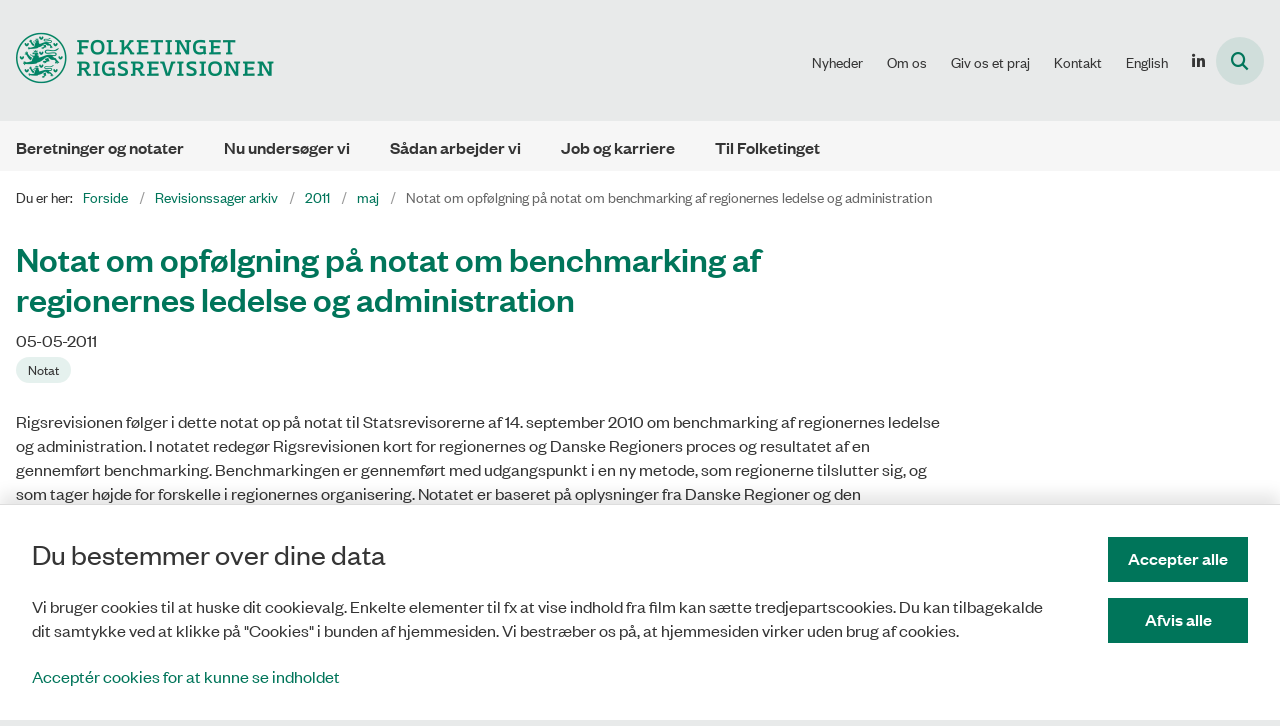

--- FILE ---
content_type: text/html; charset=utf-8
request_url: https://www.rigsrevisionen.dk/revisionssager-arkiv/2011/maj/notat-om-opfoelgning-paa-notat-om-benchmarking-af-regionernes-ledelse-og-administration
body_size: 8141
content:
<!DOCTYPE html>
<html lang="da"><head>
    <meta charset="utf-8">
    <meta name="viewport" content="width=device-width, initial-scale=1.0">
    <script src="https://cdn.rigsrevisionen.dk/Assets/GoBasic/Plugins/fslightbox/fslightbox.js"></script><script src="https://cdn.rigsrevisionen.dk/Assets/GoBasic/Plugins/dateFns/cdn.min.js"></script><script src="https://cdn.rigsrevisionen.dk/Assets/GoBasic/Plugins/dateFns/locale/da/cdn.min.js"></script><script src="https://cdn.rigsrevisionen.dk/Assets/GoBasic/Plugins/dateFns/locale/en-US/cdn.min.js"></script><link rel="stylesheet" href="https://cdn.rigsrevisionen.dk/Assets/Clients/rigsrevisionen/Themes/RIG-v5/Release/theme.min.css" />
    
    <meta name="documentReference" content="bbf1ab7e-afdc-49ee-bf83-5a0fa90e3369">
<meta name="description" content="Rigsrevisionen følger i dette notat op på notat til Statsrevisorerne af 14. september 2010 om benchmarking af regionernes ledelse og administration. I...">
<meta property="og:title" content="Notat om opfølgning på notat om benchmarking af regionernes ledelse og administration">
<meta property="twitter:title" content="Notat om opfølgning på notat om benchmarking af regionernes ledelse og administration">
<meta property="og:description" content="Rigsrevisionen følger i dette notat op på notat til Statsrevisorerne af 14. september 2010 om benchmarking af regionernes ledelse og administration. I...">
<meta property="twitter:description" content="Rigsrevisionen følger i dette notat op på notat til Statsrevisorerne af 14. september 2010 om benchmarking af regionernes ledelse og administration. I...">
<meta property="og:url" content="https://www.rigsrevisionen.dk/revisionssager-arkiv/2011/maj/notat-om-opfoelgning-paa-notat-om-benchmarking-af-regionernes-ledelse-og-administration">
<meta property="twitter:card" content="summary">

    
    <link rel="shortcut icon" href="https://cdn.rigsrevisionen.dk/rigsrevisionen/Media/F/5/favicon.png" />
    <link rel="icon" sizes="32x32" type="image/png" href="https://cdn.rigsrevisionen.dk/rigsrevisionen/Media/F/5/favicon.png?width=32&amp;height=32" />
    <link rel="icon" sizes="16x16" type="image/png" href="https://cdn.rigsrevisionen.dk/rigsrevisionen/Media/F/5/favicon.png?width=16&amp;height=16" />
    <link rel="icon" sizes="128x128" type="image/png" href="https://cdn.rigsrevisionen.dk/rigsrevisionen/Media/F/5/favicon.png?width=128&amp;height=128" />
    <link rel="icon" sizes="196x196" type="image/png" href="https://cdn.rigsrevisionen.dk/rigsrevisionen/Media/F/5/favicon.png?width=196&amp;height=196" /><link rel="apple-touch-icon" sizes="180x180" href="https://cdn.rigsrevisionen.dk/rigsrevisionen/Media/F/5/favicon.png?width=180&amp;height=180" />
    <link rel="apple-touch-icon" sizes="152x152" href="https://cdn.rigsrevisionen.dk/rigsrevisionen/Media/F/5/favicon.png?width=152&amp;height=152" />
    <link rel="apple-touch-icon" sizes="167x167" href="https://cdn.rigsrevisionen.dk/rigsrevisionen/Media/F/5/favicon.png?width=167&amp;height=167" />
    <link rel="canonical" href="https://www.rigsrevisionen.dk/revisionssager-arkiv/2011/maj/notat-om-opfoelgning-paa-notat-om-benchmarking-af-regionernes-ledelse-og-administration" />
    
    <title>Notat om opf&#xF8;lgning p&#xE5; notat om benchmarking af regionernes ledelse og administration | Rigsrevisionen</title></head>

<body id="body" class="wide-page-with-right-column"><div class="overflow"><header class="header"><a id="skip" href="#content-main">Spring hovednavigationen over</a>
    
    <div class="header-container"><div class="logo"><div><a aria-label="G&#xE5; til forsiden af Rigsrevisionen" href="/"><img loading="lazy" src="https://cdn.rigsrevisionen.dk/rigsrevisionen/Media/7/0/RIG-logo.png" alt="Logo" /></a></div></div>
        <div class="services"><div class="service-menu"> <nav id="c69c738e-78b1-4c7e-996a-ffe8dfb57af8" aria-label="Service Menu" class="service"><div><ul><li class="service-link collapsed"><a href="/nyheder" data-id="3b026f6f-45e2-4882-9487-a249d115fa28" lang="da"><span>Nyheder</span></a><a data-aria-label-fold="Luk undermenupunkter" class="toggler" tabindex="0" role="button"></a></li><li class="service-link collapsed"><a href="/om-os" data-id="ba8819d1-68fd-4093-b308-ed28ade2f20e" lang="da"><span>Om os</span></a><a data-aria-label-fold="Luk undermenupunkter" class="toggler" tabindex="0" role="button"></a></li><li class="service-link"><a href="/giv-os-et-praj" data-id="cd5af256-9cbf-4c86-b721-394d173b53a8" lang="da"><span>Giv os et praj</span></a></li><li class="service-link collapsed"><a href="/kontakt" data-id="c136defd-fbd7-4301-83e3-8b6665ae519a" lang="da"><span>Kontakt</span></a><a data-aria-label-fold="Luk undermenupunkter" class="toggler" tabindex="0" role="button"></a></li><li><a target="_self" title="English site" href="http://uk.rigsrevisionen.dk">English</a></li><li><a target="_self" title="LinkedIn" href="https://www.linkedin.com/company/rigsrevisionen"></a></li></ul></div></nav>
                
                <button type="button" class="site-search-toggler" aria-label="&#xC5;bn s&#xF8;gning" aria-expanded="false" aria-controls="sidebar-panel"><span aria-hidden="true"></span></button>
                <nav aria-label="Mobil Menu" class="mobile tree-nav"><div class="nav-toggle"><span id="mobile-menu-burger" data-dropdown="mobile-menu" aria-expanded="false" aria-label="&#xC5;ben hovednavigationen" class="dropdown-toggle no-smoothscroll" role="button" tabindex="0"><span aria-hidden class="title">menu</span>
            <span class="button"></span></span></div></nav></div></div>
        </div>
    <nav aria-label="Hovedmenu" class="main"><div class="bg"><div class="cnt"><ul id="main-menu" class="dropdown"><li class=""><a href="/revisionssager" target="">Beretninger og notater</a></li><li class=""><a href="/nu-undersoeger-vi" target="">Nu unders&#xF8;ger vi</a></li><li class=""><a href="/saadan-arbejder-vi" target="">S&#xE5;dan arbejder vi</a></li><li class=""><a href="/job-og-karriere" target="">Job og karriere</a></li><li class=""><a href="/til-folketinget" target="">Til Folketinget</a></li></ul></div></div></nav></header>
<div id="wrapper" class="wrapper">
    <div role="main"><div class="tool-section"><div><nav aria-label="Br&#xF8;dkrumme" class="breadcrumb"><div><ul itemscope itemtype="https://schema.org/BreadcrumbList"><li itemscope itemtype="https://schema.org/ListItem" itemprop="itemListElement"><span itemprop="name" class="breadcrumb-label">Du er her:</span>
                    <meta itemprop="position" content="6" /></li><li itemscope itemtype="https://schema.org/ListItem" itemprop="itemListElement"><a itemscope itemid="/" itemtype="https://schema.org/Thing" itemprop="item" href="/"><span itemprop="name">Forside</span></a>
                        <meta itemprop="position" content="6" /></li><li itemscope itemtype="https://schema.org/ListItem" itemprop="itemListElement"><a itemscope itemid="/revisionssager-arkiv" itemtype="https://schema.org/Thing" itemprop="item" href="/revisionssager-arkiv"><span itemprop="name">Revisionssager arkiv</span></a>
                        <meta itemprop="position" content="7" /></li><li itemscope itemtype="https://schema.org/ListItem" itemprop="itemListElement"><a itemscope itemid="/revisionssager-arkiv/2011" itemtype="https://schema.org/Thing" itemprop="item" href="/revisionssager-arkiv/2011"><span itemprop="name">2011</span></a>
                        <meta itemprop="position" content="8" /></li><li itemscope itemtype="https://schema.org/ListItem" itemprop="itemListElement"><a itemscope itemid="/revisionssager-arkiv/2011/maj" itemtype="https://schema.org/Thing" itemprop="item" href="/revisionssager-arkiv/2011/maj"><span itemprop="name">maj</span></a>
                        <meta itemprop="position" content="9" /></li><li class="active" itemscope itemtype="https://schema.org/ListItem" itemprop="itemListElement"><span itemprop="name">Notat om opf&#xF8;lgning p&#xE5; notat om benchmarking af regionernes ledelse og administration</span>
                        <meta itemprop="position" content="10" /></li></ul></div></nav>
        </div></div>


<div name="content" id="content-main"></div>
<div id="sectionB" class="sectionB"><div class="container"><div class="row"><div class="span-9 plh-main">
                <div class="container"><div class="news-page" ><h1 class="heading">Notat om opf&#xF8;lgning p&#xE5; notat om benchmarking af regionernes ledelse og administration</h1><span>   </span>



<span class="datetime datetime-to-locale" id="26c24a17-9f14-430d-a52a-e85bbc820b12" data-date="2011-05-05T10:00:00Z" data-format="dd-MM-yyyy" date-locale="da-DK">05-05-2011</span><div class="labels"><span class="label label-default">Notat</span>
</div><div class="text"><div class="rich-text"><p>Rigsrevisionen f&oslash;lger i dette notat op p&aring; notat til Statsrevisorerne af 14. september 2010 om benchmarking af regionernes ledelse og administration. I notatet redeg&oslash;r Rigsrevisionen kort for regionernes og Danske Regioners proces og resultatet af en gennemf&oslash;rt benchmarking. Benchmarkingen er gennemf&oslash;rt med udgangspunkt i en ny metode, som regionerne tilslutter sig, og som tager h&oslash;jde for forskelle i regionernes organisering. Notatet er baseret p&aring; oplysninger fra Danske Regioner og den udarbejdede rapport "Benchmarking af regionernes f&aelig;llesfunktioner", som er offentliggjort den 3. maj 2011.</p>
<p>Tidligere notater om emnet:</p>
<ul>
<li><a rel="noopener" type="media" href="https://cdn.rigsrevisionen.dk/rigsrevisionen/Media/E/E/a307-10.pdf" target="_blank" data-externalcookie="false" data-cookiewarning="V&aelig;r opm&aelig;rksom p&aring; at dette er et eksternt link. Hvis du g&aring;r videre, kan siden s&aelig;tte en eller flere cookies." itemid="cf1af4c9-32bb-46d2-8a70-ce6d591db4d0">Notat af 14. september 2010 om benchmarking af regionernes ledelse og administration (PDF)</a></li>
<li><a rel="noopener" type="media" href="https://cdn.rigsrevisionen.dk/rigsrevisionen/Media/9/A/a305-10.pdf" target="_blank" data-externalcookie="false" data-cookiewarning="V&aelig;r opm&aelig;rksom p&aring; at dette er et eksternt link. Hvis du g&aring;r videre, kan siden s&aelig;tte en eller flere cookies." itemid="fb6a8775-e40e-46bc-a774-8e6b7b39baad">Notat af 7. juni 2010 om benchmarking af regionerne p&aring; udvalgte omr&aring;der (PDF)</a></li>
</ul>
<p><a rel="noopener" type="media" href="https://cdn.rigsrevisionen.dk/rigsrevisionen/Media/6/A/a302-11.pdf" target="_blank" data-externalcookie="false" data-cookiewarning="V&aelig;r opm&aelig;rksom p&aring; at dette er et eksternt link. Hvis du g&aring;r videre, kan siden s&aelig;tte en eller flere cookies." class="btn-pdf" itemid="e368ab02-9107-4819-9e80-740279793489">Hele notatet (PDF)</a></p></div></div></div></div>
                
                </div>
            <div class="span-3 plh-right"></div></div></div></div>

        <div id="search-module-results-portal" data-config="{&quot;loadMoreText&quot;:&quot;Load More&quot;}"></div></div></div>


<footer aria-label="Bund"><div id="gb_8564f8c2-9d15-4feb-9708-78d03db060a8" class="module inner-grid" style=""><div class="container"><div class="row"><div class="span-2"><div id="gb_28df337d-635d-409f-975c-7190e8f40806" class="module inner-grid" style=""><div class="container"><div class="row"><div class="span-1 space-right-1"><div id="gb_8fbb9afc-e039-41bd-8787-278cee97b708" class="module multi-box card"><div class="media"><div class="media"><picture><source media="(max-width: 480px)" srcset="https://cdn.rigsrevisionen.dk/rigsrevisionen/Media/D/E/logo-icon.svg?width=480" /><source media="(max-width: 678px)" srcset="https://cdn.rigsrevisionen.dk/rigsrevisionen/Media/D/E/logo-icon.svg?width=678" /><source media="(max-width: 768px)" srcset="https://cdn.rigsrevisionen.dk/rigsrevisionen/Media/D/E/logo-icon.svg?width=768" /><source media="(max-width: 1200px)" srcset="https://cdn.rigsrevisionen.dk/rigsrevisionen/Media/D/E/logo-icon.svg?width=100" /><source media="(max-width: 1920px)" srcset="https://cdn.rigsrevisionen.dk/rigsrevisionen/Media/D/E/logo-icon.svg?width=160" /><img loading="lazy" src="https://cdn.rigsrevisionen.dk/rigsrevisionen/Media/D/E/logo-icon.svg" data-decorative="true" alt="" class="svg" /></picture></div></div></div></div></div></div></div></div><div class="span-4"><div id="gb_da72132e-73fc-4c97-8a10-993d95a4ee32" class="module inner-grid height-auto" style=""><div class="container"><div class="row"><div class="span-4"><div id="gb_8f8c7abc-8d3a-4523-ad4c-e5550bdcd6de" class="module multi-box margin-zero card"><div class="text"><h2 class="heading">Kontakt</h2></div></div></div></div></div><div class="container"><div class="row"><div class="span-2"><div id="gb_aebc0cc0-eeed-441d-86d8-8ec452fa41f8" class="module multi-box margin-zero-top card"><div class="text"><div class="rich-text"><p>Rigsrevisionen<br>Landgreven 4<br>1301 K&oslash;benhavn K<br><br>T: 33 92 84 00<br>E: <a type="mailto" href="mailto:info@rigsrevisionen.dk">info@rigsrevisionen.dk</a></p></div></div></div></div><div class="span-2"><div id="gb_8c9b234b-ac17-4206-b76d-8fefb2cb05d2" class="module multi-box margin-zero-top card"><div class="text"><div class="rich-text"><p>Mandag-fredag:<br>9.00-16.00​</p>
<p>CVR-nr.: 77806113 <br> EAN-nr.: 5798000016002</p></div></div></div></div></div></div></div></div><div class="span-6"><div id="gb_8135a48c-ee72-4e35-851e-9c16be18ab21" class="module inner-grid" style=""><div class="container"><div class="row"><div class="span-3"><div id="gb_269be30b-3ade-4979-b352-f1c1ca1ee6dd" class="module spacer hide-in-mobile" style="height: 2px"></div></div><div class="span-3"><div id="gb_133ccf35-88a2-4386-9eb7-20be158e6d58" class="module spacer hide-in-mobile" style="height: 2px"></div></div></div></div><div class="container"><div class="row"><div class="span-3"><div id="gb_553f59cf-b83a-44b2-89ed-56c5492a9958" class="module link-list card"><div class="text"><ul class="items"><li class="item"><a target="_self" href="https://www.rigsrevisionen.dk/kontakt/privatlivspolitik" lang="da">Privatlivspolitik</a></li><li class="item"><a target="_self" href="https://www.rigsrevisionen.dk/kontakt/whistleblowerordning" lang="da">Whistleblowerordning</a></li><li class="item"><a target="_self" href="https://www.was.digst.dk/rigsrevisionen-dk">Tilgængelighedserklæring</a></li><li class="item"><a target="_self" href="https://www.rigsrevisionen.dk/cookies" lang="da">Cookies</a></li></ul></div></div></div><div class="span-3"><div id="gb_342219a8-4af7-404d-b96a-557129350491" class="module link-list card"><div class="text"><ul class="items"><li class="item"><a target="_self" href="https://www.rigsrevisionen.dk/kontakt/nyhedsbrev" lang="da">Tilmeld nyhedsbrev</a></li></ul></div></div></div></div></div></div></div></div></div></div></footer>
<div aria-label="Cookie banner" role="region" class="module cookie-banner hidden" data-config="{&#xA;  &quot;options&quot;: {&#xA;    &quot;translations&quot;: {&#xA;      &quot;AcceptAll&quot;: &quot;Accepter alle&quot;,&#xA;      &quot;PartiallyAccept&quot;: null,&#xA;      &quot;RejectAll&quot;: null&#xA;    }&#xA;  }&#xA;}" data-available-cookies="statistics"><div class="wrap"><div class="wrap"><span class="heading">Du bestemmer over dine data</span>
						<p>Vi bruger cookies til at huske dit cookievalg. Enkelte elementer til fx at vise indhold fra film kan s&#xE6;tte tredjepartscookies. Du kan tilbagekalde dit samtykke ved at klikke p&#xE5; &quot;Cookies&quot; i bunden af hjemmesiden. Vi bestr&#xE6;ber os p&#xE5;, at hjemmesiden virker uden brug af cookies.</p>
						<a href="/cookies" class="more-info">Accept&#xE9;r cookies for at kunne se indholdet</a></div>
				<div class="buttons"><button class="btn accept-cookies" data-accept-all-Text="Accepter alle" data-accept-selected-text="Accepter valgte" type="button">Accepter alle</button>
    <button class="btn reject-cookies" type="button">Afvis alle</button></div></div></div>
<div id="Search-panel" class="sidebar-panel"><div class="sidebar-overlay"></div>
        <div class="sidebar-content"><div class="sidebar-content-body"><div id="s_bbf1ab7e-afdc-49ee-bf83-5a0fa90e3369" class="site-search-results dynamic-list" data-initial="true" data-config="{&#xA;  &quot;options&quot;: {&#xA;    &quot;specification&quot;: {&#xA;      &quot;siteSearch&quot;: true,&#xA;      &quot;pdfSearch&quot;: true,&#xA;      &quot;contextPath&quot;: &quot;Content/Rigsrevisionen&quot;,&#xA;      &quot;filter&quot;: {&#xA;        &quot;t&quot;: [&#xA;          &quot;NewsPage&quot;,&#xA;          &quot;PublicationPage&quot;,&#xA;          &quot;WebPage&quot;,&#xA;          &quot;HtmlPublicationPage&quot;&#xA;        ],&#xA;        &quot;rf&quot;: [&#xA;          &quot;9879d765-a767-4281-a284-35e7f0e1db99&quot;&#xA;        ],&#xA;        &quot;r&quot;: true,&#xA;        &quot;ivr&quot;: true,&#xA;        &quot;b&quot;: 70,&#xA;        &quot;bp&quot;: 50,&#xA;        &quot;mas&quot;: 30,&#xA;        &quot;exactMatch&quot;: false,&#xA;        &quot;sma&quot;: false,&#xA;        &quot;co&quot;: &quot;Or&quot;,&#xA;        &quot;cto&quot;: &quot;And&quot;,&#xA;        &quot;euco&quot;: &quot;Or&quot;,&#xA;        &quot;includeFields&quot;: [&#xA;          &quot;_text&quot;,&#xA;          &quot;_keywords&quot;&#xA;        ],&#xA;        &quot;includePdfInResult&quot;: true&#xA;      },&#xA;      &quot;options&quot;: {&#xA;        &quot;showTeaser&quot;: true,&#xA;        &quot;teaserTextLength&quot;: 160,&#xA;        &quot;showCategorizations&quot;: false,&#xA;        &quot;showDate&quot;: true,&#xA;        &quot;doNotShowInitialResults&quot;: true,&#xA;        &quot;displayRecordTypeFilter&quot;: true,&#xA;        &quot;includePinnedSearchQueries&quot;: true,&#xA;        &quot;showRssLink&quot;: false,&#xA;        &quot;maxItemsShown&quot;: 10,&#xA;        &quot;groupBy&quot;: &quot;NoGrouping&quot;,&#xA;        &quot;showPager&quot;: false,&#xA;        &quot;showLoadMore&quot;: true,&#xA;        &quot;rssTitle&quot;: null,&#xA;        &quot;rssDescription&quot;: null,&#xA;        &quot;showThumbnails&quot;: false,&#xA;        &quot;showAbsoluteUrl&quot;: true,&#xA;        &quot;translationFolder&quot;: &quot;Search Result&quot;,&#xA;        &quot;sourcePath&quot;: null,&#xA;        &quot;showFormattedUrl&quot;: true,&#xA;        &quot;featuredItemIds&quot;: null,&#xA;        &quot;columns&quot;: 1,&#xA;        &quot;resTxtNone&quot;: &quot;Din s\u00F8gning efter \u0027##query##\u0027 gav ingen resultater&quot;,&#xA;        &quot;resTxtSingular&quot;: &quot;Din s\u00F8gning efter \u0027##query##\u0027 gav ##totalresults## resultat&quot;,&#xA;        &quot;resTxtPlural&quot;: &quot;Din s\u00F8gning efter \u0027##query##\u0027 gav  ##totalresults## resultater&quot;,&#xA;        &quot;sorting&quot;: &quot;&quot;,&#xA;        &quot;headlineEmpty&quot;: false,&#xA;        &quot;openLinksInPopupWindow&quot;: false,&#xA;        &quot;changeFromH2ToH1&quot;: false,&#xA;        &quot;doNotShowOldDocuments&quot;: false,&#xA;        &quot;openedLinksDisplayMode&quot;: &quot;OpenLinksInTheSameWindow&quot;,&#xA;        &quot;displayExactMatchSearchCheckbox&quot;: true,&#xA;        &quot;displaySortByRelevanceOrDate&quot;: false,&#xA;        &quot;showPdfsFilter&quot;: false,&#xA;        &quot;showNewsFilter&quot;: false,&#xA;        &quot;showPublicationsFilter&quot;: false,&#xA;        &quot;showPagesFilter&quot;: false,&#xA;        &quot;rendering&quot;: null&#xA;      }&#xA;    }&#xA;  },&#xA;  &quot;clearAllFiltersText&quot;: &quot;Nulstil s\u00F8gning&quot;,&#xA;  &quot;context&quot;: &quot;[base64]&quot;,&#xA;  &quot;hash&quot;: &quot;182359ac5070f8f27790a22a96734949468737a53cb3e2528d9917310d2a45d7&quot;&#xA;}"><div class="filter"><div class="form  "><div class="search-box"><div class="search form-group"><input name="search" id="free-text-search" placeholder="S&#xF8;g" aria-label="S&#xF8;g" type="text" class="form-control has-search-icon" value="" />
        <label class="hidden-search-label" for="free-text-search">S&#xF8;g</label>
        <div class="search-autocomplete"><span class="autocomplete-input-value"></span>
            <span class="autocomplete-snippet-value"></span></div><button type="submit" aria-label="S&#xF8;g" class="search-input-button search-button"><span>S&#xF8;g</span></button>
            <div class="search-extra-buttons"><button aria-label="Clear search text" class="search-input-button clear-search-button" aria-hidden="true">Ryd</button><button aria-label="Close search" class="search-input-button close-search-button"><i aria-hidden="true" class="fa-light fa-xmark"></i></button></div></div><div class="form-group exact-match"><fieldset><div class="switch"><input name="search" aria-required="true" type="checkbox" id="a001bb0a-fe0a-4f29-aed1-d84739a28d80" data-id="exact-match-a001bb0a-fe0a-4f29-aed1-d84739a28d80" class="form-control" />
                <label for="a001bb0a-fe0a-4f29-aed1-d84739a28d80" class="form-label">Vis kun eksakte resultater</label></div></fieldset></div></div><div class="search-results-filter"></div><ul class="selected-filters labels" aria-hidden="true"></ul></div></div>
                    
                        <div class="site-search-content"><div class="ajaxhost"></div>
                            <div class="append-items-wrapper"><button class="btn append-items">Load More</button></div></div></div></div></div></div></div>
    <script src="https://cdn.rigsrevisionen.dk/Assets/GoBasic/Applications/Release/application.min.js"></script><script src="https://cdn.rigsrevisionen.dk/Assets/GoBasic/Applications/Release/cookies.min.js"></script><script src="https://cdn.rigsrevisionen.dk/Assets/GoBasic/Applications/Release/navigation.min.js"></script><script src="https://cdn.rigsrevisionen.dk/Assets/GoBasic/Applications/Release/popUpFrame.min.js"></script><script src="https://cdn.rigsrevisionen.dk/Assets/GoBasic/Applications/Release/focusVisible.min.js"></script><script src="https://cdn.rigsrevisionen.dk/Assets/GoBasic/Applications/Release/itemList.min.js"></script><script src="https://cdn.rigsrevisionen.dk/Assets/Clients/rigsrevisionen/Themes/RIG-v5/Release/theme.min.js"></script>
    
    
    
    
    
    
    
    <script autostart="false" src="/_framework/blazor.web.js"></script>
    <script>
        Blazor.start({
            ssr: { disableDomPreservation: true }
        });
    </script></body></html><!--Blazor-WebAssembly-Component-State:[base64]-->

--- FILE ---
content_type: image/svg+xml
request_url: https://cdn.rigsrevisionen.dk/rigsrevisionen/Media/D/E/logo-icon.svg?width=160
body_size: 7697
content:
<?xml version="1.0" encoding="UTF-8"?>
<svg width="87px" height="86px" viewBox="0 0 87 86" version="1.1" xmlns="http://www.w3.org/2000/svg" xmlns:xlink="http://www.w3.org/1999/xlink">
    <title>Folketinget Rigsrevisionen Vertical Green RGB</title>
    <g id="Symbols" stroke="none" stroke-width="1" fill="none" fill-rule="evenodd">
        <g id="Footer" transform="translate(-155.000000, -52.000000)" fill="#198064">
            <g id="Folketinget-Rigsrevisionen-Vertical-Green-RGB" transform="translate(155.015581, 52.000000)">
                <path d="M30.7185,65.341 C30.2185,64.9935 28.838,63.9525 28.014,62.7635 C27.1695,61.5445 25.941,59.842 25.941,59.842 C26.6875,58.066 25.404,56.429 23.764,57.373 C24.42,57.4005 24.8015,57.8145 24.678,58.396 C23.964,57.5295 22.5895,57.856 22.3615,58.895 C22.878,58.5925 23.8535,58.7375 23.8685,59.3865 C22.729,59.0195 21.912,59.8995 22.115,60.718 C22.592,60.2065 23.6045,60.128 24.262,61.509 C24.955,62.9655 26.323,65.483 27.044,66.4765 C27.876,67.6235 29.4005,68.435 29.7465,68.6065 C29.94,67.408 30.221,66.269 30.7185,65.341" id="Fill-1"></path>
                <path d="M25.517,46.6925 C25.8115,45.3025 26.4675,43.489 27.2895,42.2275 C26.6755,41.9215 24.954,41.197 23.7515,40.027 C21.9745,38.2975 19.983,35.4845 19.983,35.4845 C20.711,32.849 18.5805,31.1465 16.4985,32.485 C17.3225,32.495 17.9875,32.9395 17.9245,33.7325 C16.8365,32.923 15.1575,33.3075 14.7035,34.703 C15.554,34.381 16.51,34.4015 16.771,35.181 C15.1405,35.082 14.579,36.356 14.8055,37.2175 C15.5865,36.528 17.2505,36.6625 17.6835,37.523 C18.8085,39.757 21.526,43.812 22.093,44.424 C23.4395,45.878 25.517,46.6925 25.517,46.6925" id="Fill-2"></path>
                <path d="M10.0225,45.48 C12.3235,44.808 13.631,42.8335 13.631,41.356 C13.631,40.275 12.935,39.724 12.1545,39.724 C10.4415,39.724 11.242,41.8955 10.0225,41.8955 C8.8025,41.8955 9.603,39.724 7.889,39.724 C7.1095,39.724 6.4135,40.275 6.4135,41.356 C6.4135,42.8335 7.7205,44.808 10.0225,45.48" id="Fill-3"></path>
                <path d="M18.217,67.1765 C20.519,66.504 21.8255,64.53 21.8255,63.052 C21.8255,61.9715 21.1295,61.4205 20.349,61.4205 C18.6375,61.4205 19.437,63.592 18.217,63.592 C16.997,63.592 17.7975,61.4205 16.085,61.4205 C15.3045,61.4205 14.608,61.9715 14.608,63.052 C14.608,64.53 15.915,66.504 18.217,67.1765" id="Fill-4"></path>
                <path d="M18.217,23.275 C20.519,22.6025 21.8255,20.6285 21.8255,19.1505 C21.8255,18.07 21.1295,17.5185 20.349,17.5185 C18.6375,17.5185 19.437,19.69 18.217,19.69 C16.997,19.69 17.7975,17.5185 16.085,17.5185 C15.3045,17.5185 14.608,18.07 14.608,19.1505 C14.608,20.6285 15.915,22.6025 18.217,23.275" id="Fill-5"></path>
                <path d="M30.344,16.4995 C31.6435,16.4995 32.8845,15.662 33.5885,16.5365 C33.5805,15.8765 33.126,15.6635 32.5135,15.632 C31.363,15.5725 29.8125,16.192 29.3015,14.4585 C29.3015,14.4585 28.5055,15.07 28.8855,15.8725 C29.114,16.3545 29.729,16.4995 30.344,16.4995" id="Fill-6"></path>
                <path d="M30.18,62.758 C31.55,62.758 32.496,61.8755 33.238,62.797 C33.2295,62.1015 32.7505,61.877 32.1055,61.8435 C30.892,61.781 29.6195,62.434 29.081,60.607 C29.081,60.607 28.242,61.2515 28.643,62.097 C28.8835,62.605 29.532,62.758 30.18,62.758" id="Fill-7"></path>
                <path d="M77.206,39.724 C75.493,39.724 76.2935,41.8955 75.0735,41.8955 C73.854,41.8955 74.654,39.724 72.941,39.724 C72.161,39.724 71.4645,40.275 71.4645,41.356 C71.4645,42.834 72.7715,44.808 75.0735,45.48 C77.376,44.808 78.6825,42.834 78.6825,41.356 C78.6825,40.275 77.986,39.724 77.206,39.724" id="Fill-8"></path>
                <path d="M42.6755,34.1275 C41.4555,34.1275 42.256,31.956 40.542,31.956 C39.763,31.956 39.067,32.5075 39.067,33.5885 C39.067,35.066 40.375,37.04 42.6755,37.7125 C44.978,37.04 46.2845,35.066 46.2845,33.5885 C46.2845,32.5075 45.588,31.956 44.808,31.956 C43.096,31.956 43.8955,34.1275 42.6755,34.1275" id="Fill-9"></path>
                <path d="M42.6755,12.268 C44.978,11.5955 46.2845,9.6215 46.2845,8.1435 C46.2845,7.063 45.588,6.5115 44.808,6.5115 C43.096,6.5115 43.8955,8.6835 42.6755,8.6835 C41.4555,8.6835 42.256,6.5115 40.542,6.5115 C39.763,6.5115 39.067,7.063 39.067,8.1435 C39.067,9.6215 40.375,11.5955 42.6755,12.268" id="Fill-10"></path>
                <path d="M42.6755,55.852 C41.4555,55.852 42.256,53.6805 40.542,53.6805 C39.763,53.6805 39.067,54.232 39.067,55.3125 C39.067,56.7905 40.375,58.7645 42.6755,59.437 C44.978,58.7645 46.2845,56.7905 46.2845,55.3125 C46.2845,54.232 45.588,53.6805 44.808,53.6805 C43.096,53.6805 43.8955,55.852 42.6755,55.852" id="Fill-11"></path>
                <path d="M68.716,61.42 C67.003,61.42 67.804,63.592 66.584,63.592 C65.364,63.592 66.1635,61.42 64.4505,61.42 C63.671,61.42 62.974,61.9715 62.974,63.052 C62.974,64.53 64.282,66.504 66.584,67.1765 C68.886,66.504 70.1925,64.53 70.1925,63.052 C70.1925,61.9715 69.4965,61.42 68.716,61.42" id="Fill-12"></path>
                <path d="M66.584,23.275 C68.886,22.6025 70.1925,20.628 70.1925,19.1505 C70.1925,18.07 69.4965,17.5185 68.716,17.5185 C67.003,17.5185 67.804,19.69 66.584,19.69 C65.364,19.69 66.1635,17.5185 64.4505,17.5185 C63.671,17.5185 62.974,18.07 62.974,19.1505 C62.974,20.628 64.282,22.6025 66.584,23.275" id="Fill-13"></path>
                <polyline id="Fill-14" points="37.3655 12.064 38.3535 10.205 36.6245 10.8745 35.483 9.5335 34.3415 10.8745 32.6125 10.205 33.6005 12.064 37.3655 12.064"></polyline>
                <path d="M47.727,74.443 C48.068,74.203 51.268,71.6175 51.268,71.6175 C50.21,70.8625 50.1865,68.832 50.7575,67.9285 C50.5475,67.615 50.1945,67.177 49.8395,67.177 C49.2005,67.177 48.2075,68.171 48.2075,68.171 L48.0225,67.341 C47.8555,67.484 47.4805,67.8595 47.093,68.1895 C46.6205,68.5915 46.1565,68.9225 46.1565,68.9225 C46.1705,70.0105 46.401,71.0515 47.8655,71.5465 L46.0805,73.3555 C45.3115,73.23 44.5935,73.566 44.188,73.9275 C43.6015,74.4495 43.6065,75.387 44.2365,75.956 C44.1465,75.549 44.3375,74.8775 44.97,74.7795 C44.6005,75.8395 45.161,76.5865 46.2435,76.4605 C45.7855,76.0115 45.69,75.307 46.237,74.957 C46.2235,75.899 47.2905,76.358 48.167,75.684 C47.328,75.4135 47.3275,74.7545 47.727,74.443" id="Fill-15"></path>
                <polyline id="Fill-16" points="37.2035 58.14 38.2565 56.158 36.4135 56.8725 35.1975 55.443 33.981 56.8725 32.138 56.158 33.1905 58.14 37.2035 58.14"></polyline>
                <path d="M24.206,37.9225 C24.523,38.5485 25.376,38.737 26.2295,38.737 C28.033,38.737 29.755,37.649 30.732,38.785 C30.7205,37.9275 30.09,37.6505 29.2405,37.61 C27.6435,37.533 25.492,38.3375 24.7835,36.0855 C24.7835,36.0855 23.679,36.88 24.206,37.9225" id="Fill-17"></path>
                <polyline id="Fill-18" points="33.2965 29.261 31.7555 30.956 29.4215 30.1095 30.755 32.4595 35.837 32.4595 37.1705 30.1095 34.8365 30.956 33.2965 29.261"></polyline>
                <path d="M46.0895,47.903 C45.086,48.5745 45.0145,50.1105 46.184,51.118 C45.9985,50.399 46.017,49.3185 46.958,49.2985 C46.1365,50.4315 47.26,51.802 48.864,51.8245 C48.2815,51.128 47.9075,50.148 48.773,49.768 C48.572,51.053 50.411,51.872 51.819,51.108 C50.5065,50.5255 50.384,49.6785 51.05,49.4615 C51.744,49.2355 52.1605,49.194 53.415,48.8675 C55.2115,48.3995 57.147,48.008 57.147,48.008 C55.922,47.053 54.824,45.712 55.498,44.244 C55.1785,43.811 54.095,42.6525 53.6105,42.6525 C52.7545,42.6525 51.4835,44.117 51.4835,44.117 L51.193,42.9395 C50.383,43.236 49.227,44.1865 48.7685,44.7255 C48.606,46.0195 50.5725,46.549 51.4025,46.9295 L49.0225,47.7035 C48.0405,47.3855 46.7525,47.4595 46.0895,47.903" id="Fill-19"></path>
                <path d="M31.5465,34.92 C31.137,34.92 30.905,34.658 30.905,34.0755 L33.1335,34.0755 C33.1335,34.0755 32.2045,34.92 31.5465,34.92 Z M71.6205,48.5 C71.6205,48.5 70.7445,48.0055 69.3015,46.475 C67.7825,44.8635 67.185,43.095 67.185,43.095 C64.294,43.1665 62.4715,40.57 61.461,39.4235 L61.475,39.4245 C62.3025,39.5165 63.8235,39.5645 64.507,39.5645 C67.014,39.5645 68.6175,38.321 68.6175,36.361 C68.6175,34.368 66.9825,33.266 64.208,33.266 C58.5025,33.266 57.811,33.956 52.6435,33.956 C51.308,33.956 50.6135,33.1415 50.6135,32.141 C50.6135,31.14 51.565,30.415 52.876,30.415 C56.4805,30.415 58.337,31.2795 62.437,31.2795 C65.898,31.2795 67.4525,30.9175 69.575,29.4485 C71.7595,27.9365 72.449,26.7915 72.168,26.442 C71.886,26.0925 70.654,26.434 68.6715,27.608 C66.155,29.098 65.6175,29.7505 62.6555,29.7505 C59.1475,29.7505 57.104,28.767 52.6955,28.767 C50.342,28.767 48.5325,30.1 48.5325,32.217 C48.5325,34.197 50.0935,35.631 52.643,35.631 C57.7775,35.631 58.7535,34.9075 64.2875,34.9075 C65.8505,34.9075 66.61,35.633 66.61,36.469 C66.61,37.224 66.019,37.953 64.4505,37.953 C61.231,37.953 59.252,37.1975 56.2035,37.1865 L56.201,37.1855 C56.1925,37.1855 56.1845,37.186 56.176,37.186 C56.1635,37.186 56.1515,37.1855 56.1385,37.1855 L56.142,37.187 C49.6785,37.2155 43.4005,41.8615 38.366,41.916 C38.366,41.916 38.608,40.8145 38.4535,39.488 C37.7705,38.8455 36.7885,38.359 35.529,38.0615 C36.3855,37.834 37.4285,37.935 38.2525,38.2265 C38.211,37.87 38.1275,37.4665 38.0435,37.2655 C37.263,36.6175 36.265,36.31 35.145,36.115 C35.8075,35.924 36.8935,35.8655 37.818,36.086 C37.664,34.9045 36.589,33.6665 35.871,33.3245 L30.82,33.3175 C30.82,33.3175 28.152,33.7085 27.8665,34.1315 C27.6565,34.442 27.9805,36.011 28.659,36.6255 C29.481,36.0935 30.2115,35.949 30.6625,35.949 C31.346,35.949 31.6195,36.5645 31.6195,37.445 C31.6195,38.325 31.003,39.6955 30.1715,39.6955 C29.2675,39.6955 28.6325,39.436 28.155,39.101 C27.525,39.796 27.5885,40.979 27.9495,41.088 C28.1885,41.1635 29.183,41.1875 29.8475,40.8675 C28.175,42.4645 27.097,45.275 26.7135,47.973 C26.7135,47.973 21.07,50.0445 16.9875,50.0345 C15.7215,48.0675 12.874,48.15 11.957,50.1755 C12.5795,49.732 13.546,49.6965 13.994,50.324 C12.1445,50.3235 11.2865,52.0595 12.453,53.165 C12.3375,52.487 13.4425,51.6575 14.281,52.004 C13.149,52.6855 13.457,54.4165 15.073,54.964 C14.727,53.9285 15.3355,53.0475 16.6775,52.925 C21.2235,53.5315 30.049,52.9495 34.3805,52.1485 L36.122,50.532 C45.617,48.6365 48.399,41.2475 52.991,41.2475 C54.6085,41.2475 55.691,42.8025 57.131,44.1365 C58.0775,45.0125 59.3385,45.737 60.431,45.923 C61.908,46.1745 63.603,46.0115 64.706,45.869 L67.3795,48.4535 C66.228,48.7885 65.848,49.6805 65.895,50.4685 C65.95,51.394 66.695,52.1815 67.7815,52.4225 C67.445,51.913 67.241,50.8365 68.1035,50.4105 C68.11,52.02 69.437,52.8485 70.9345,52.1755 C70.0445,51.7785 69.548,50.867 70.159,50.1385 C70.6195,51.423 72.37,51.854 73.291,50.533 C71.217,50.1295 71.6205,48.5 71.6205,48.5 L71.6205,48.5 Z" id="Fill-20"></path>
                <path d="M34.0725,13.9995 C33.787,13.9995 33.6255,13.8 33.6255,13.357 L35.1785,13.357 C35.1785,13.357 34.531,13.9995 34.0725,13.9995 Z M60.9455,23.3105 C60.9455,23.3105 60.325,23.01 59.453,21.857 C58.548,20.6605 58.245,19.536 58.245,19.536 C56.384,19.731 55.252,18.7335 54.707,17.6825 C58.8595,18.153 60.6185,16.7555 60.6185,15.0255 C60.6185,13.471 59.457,12.6655 57.388,12.6655 C54.477,12.6655 53.1285,13.5745 49.686,13.5745 C48.562,13.5745 48.1125,13.2195 48.1125,12.647 C48.1125,12.0745 48.5715,11.6985 49.333,11.6985 C51.158,11.6985 52.3805,11.9195 53.6255,11.8285 C54.3725,11.774 55.1275,11.607 56.025,11.213 C57.634,10.619 58.464,9.533 58.258,9.185 C58.0515,8.837 56.8805,9.1525 55.4525,10.019 C54.8555,10.3815 54.299,10.548 53.7045,10.6095 C52.551,10.7295 51.2535,10.456 49.2385,10.456 C48.099,10.456 46.6485,10.9725 46.6485,12.6705 C46.6485,14.368 48.0995,14.876 49.57,14.876 C53.2815,14.876 54.323,13.975 57.272,13.975 C58.109,13.975 59.095,14.178 59.095,15.0615 C59.095,15.945 58.107,16.376 56.503,16.376 C53.981,16.376 53.458,15.888 51.037,15.886 L51.0335,15.8845 C46.7135,15.8845 42.3835,18.8815 39.213,19.094 C39.213,19.094 39.3125,18.3425 39.2095,17.1875 C38.7545,16.7305 38.1005,16.384 37.2615,16.1725 C37.832,16.0105 38.5265,16.0825 39.0755,16.29 C39.048,16.036 38.992,15.749 38.9365,15.606 C38.4165,15.145 37.7515,14.926 37.0055,14.788 C37.4465,14.6515 38.17,14.61 38.786,14.767 C38.6835,13.926 37.9675,13.045 37.489,12.802 L33.5685,12.797 C33.5685,12.797 31.668,13.075 31.4775,13.376 C31.3375,13.597 31.5535,14.7135 32.0055,15.151 C32.553,14.772 33.1635,14.6695 33.4635,14.6695 C33.919,14.6695 34.1015,15.1075 34.1015,15.7335 C34.1015,16.36 33.814,17.1785 33.26,17.1785 C32.597,17.1785 32.111,16.994 31.793,16.756 C31.3735,17.25 31.4155,18.277 31.656,18.3545 C31.815,18.408 32.465,18.462 32.908,18.2345 C31.7935,19.371 31.0885,21.591 30.833,23.5105 C30.833,23.5105 27.612,24.9595 23.345,25.4575 C22.4215,24.1225 20.544,24.288 20.016,25.7555 C20.4125,25.417 21.0545,25.3565 21.377,25.786 C20.1465,25.8535 19.733,27.139 20.4635,27.861 C20.42,27.2405 21.0625,26.7535 21.634,26.969 C20.908,27.4945 21.1805,28.713 22.277,29.0425 C22,28.3035 22.397,27.631 23.329,27.5155 L23.329,27.515 C27.852,27.54 33.7265,26.9345 36.3775,26.161 L37.5375,25.0105 C45.337,23.36 45.97,19.1685 49.0295,19.1685 C50.107,19.1685 50.6935,19.8815 51.653,20.8305 C52.2835,21.454 52.9815,21.7465 53.7165,21.8165 C54.605,21.901 55.772,21.72 56.488,21.6335 L58.1255,23.4985 C57.3765,23.796 57.1675,24.449 57.237,25.006 C57.3185,25.6595 57.852,26.1795 58.586,26.294 C58.337,25.95 58.149,25.197 58.7015,24.8495 C58.7845,25.9915 59.7065,26.51 60.669,25.9545 C60.058,25.7195 59.684,25.0985 60.054,24.5495 C60.4225,25.437 61.607,25.652 62.154,24.6665 C60.7565,24.488 60.9455,23.3105 60.9455,23.3105 L60.9455,23.3105 Z" id="Fill-21"></path>
                <path d="M33.6455,60.0705 C33.353,60.0705 33.1875,59.8705 33.1875,59.4265 L34.778,59.4265 C34.778,59.4265 34.115,60.0705 33.6455,60.0705 Z M61.9225,70.4055 C61.9225,70.4055 61.1845,69.845 60.267,68.901 C59.391,68 58.727,66.9345 58.727,66.9345 C57.0885,67.4115 55.5825,64.7815 55.3655,64.384 C55.427,64.3925 55.487,64.401 55.5505,64.41 C59.693,64.997 61.026,63.547 61.026,61.9715 C61.026,60.396 59.8645,59.547 57.7955,59.547 C54.884,59.547 54.1715,59.9125 50.7295,59.9125 C49.605,59.9125 49.1555,59.49 49.1555,58.8585 C49.1555,58.2265 49.7545,57.9015 50.516,57.9015 C52.1815,57.9015 54.905,58.3075 57.4305,58.17 C59.5565,58.054 60.656,57.6035 61.9015,56.82 C63.306,55.936 63.6165,54.935 63.446,54.738 C63.326,54.6 62.672,54.52 60.9525,55.718 C59.749,56.557 59.044,56.8845 57.3735,56.992 C55.3435,57.123 52.9445,56.659 50.4215,56.659 C49.282,56.659 47.6915,57.185 47.6915,58.8815 C47.6915,60.578 49.143,61.214 50.6135,61.214 C54.325,61.214 54.731,60.8565 57.679,60.8565 C58.5165,60.8565 59.5025,61.0775 59.5025,61.921 C59.5025,62.7645 58.757,63.0835 57.6505,63.0835 C56.107,63.0835 55.0285,62.8825 53.96,62.7255 C53.3035,62.6135 52.5095,62.521 51.4735,62.521 C46.976,62.521 42.927,64.996 38.9745,65.292 C38.9745,65.292 39.1135,64.325 38.9785,63.446 C38.5045,62.97 37.8235,62.6095 36.95,62.389 C37.5445,62.2205 38.2675,62.2955 38.839,62.5115 C38.8105,62.247 38.7525,61.9485 38.694,61.7995 C38.153,61.3195 37.4605,61.0915 36.6835,60.9475 C37.143,60.8055 37.956,60.8075 38.5975,60.9705 C38.431,60.1095 37.685,59.1335 37.187,58.88 L33.1285,58.8745 C33.1285,58.8745 31.165,59.1645 30.9665,59.4775 C30.821,59.708 31.0455,60.87 31.516,61.3255 C32.0865,60.931 32.7065,60.824 33.0195,60.824 C33.4935,60.824 33.683,61.28 33.683,61.932 C33.683,62.584 33.384,63.4215 32.807,63.4215 C32.059,63.4215 31.6265,63.229 31.295,62.981 C30.858,63.496 30.9005,64.377 31.1525,64.453 C31.4575,64.5445 32.122,64.5265 32.5825,64.29 C31.4225,65.473 31.005,67.409 30.739,69.408 C30.739,69.408 27.2415,69.6875 24.2805,69.733 C23.4795,68.179 21.2935,68.346 20.98,69.771 C21.4095,69.439 22.081,69.409 22.395,69.8725 C21.1105,69.88 20.615,71.1975 21.3385,71.986 C21.255,71.4835 22.0185,70.8635 22.6025,71.117 C21.82,71.627 22.042,72.9095 23.167,73.308 C22.916,72.5245 23.357,71.854 24.333,71.781 C27.255,72.4765 32.7735,72.7355 36.3665,72.4545 L37.5745,71.2565 C46.3665,69.5265 46.768,65.839 49.2715,65.839 C50.306,65.839 50.918,66.3835 51.7155,67.2695 C52.431,68.0645 53.356,68.917 54.204,69.01 C55.1015,69.1075 55.915,69.0585 57.193,68.9035 L59.201,70.892 C58.4425,71.2695 58.219,71.869 58.299,72.484 C58.383,73.1315 58.949,73.688 59.6805,73.802 C59.4215,73.444 59.223,72.674 59.798,72.312 C59.8845,73.501 60.847,74.0275 61.849,73.449 C61.213,73.204 60.7845,72.586 61.17,72.0145 C61.554,72.9385 62.914,73.0835 63.457,71.952 C61.9185,72.133 61.9225,70.4055 61.9225,70.4055 L61.9225,70.4055 Z" id="Fill-22"></path>
                <path d="M30.8565,19.619 C30.307,19.3625 28.979,18.7445 28.1995,17.619 C27.355,16.4 26.3115,14.8825 26.3115,14.8825 C27.0575,13.1065 25.774,11.4695 24.134,12.4135 C24.79,12.441 25.1715,12.855 25.048,13.4365 C24.3345,12.57 22.96,12.8965 22.732,13.9355 C23.2485,13.633 24.2235,13.778 24.2385,14.427 C23.0985,14.06 22.282,14.94 22.485,15.7585 C22.9615,15.247 23.9745,15.1685 24.632,16.55 C25.325,18.006 26.7285,20.2345 27.4135,21.147 C27.9765,21.8965 29.0285,22.666 29.812,22.9395 C30.012,21.7965 30.3635,20.6015 30.8565,19.619" id="Fill-23"></path>
                <path d="M30.8565,19.619 C30.307,19.3625 28.979,18.7445 28.1995,17.619 C27.355,16.4 26.3115,14.8825 26.3115,14.8825 C27.0575,13.1065 25.774,11.4695 24.134,12.4135 C24.79,12.441 25.1715,12.855 25.048,13.4365 C24.3345,12.57 22.96,12.8965 22.732,13.9355 C23.2485,13.633 24.2235,13.778 24.2385,14.427 C23.0985,14.06 22.282,14.94 22.485,15.7585 C22.9615,15.247 23.9745,15.1685 24.632,16.55 C25.325,18.006 26.7425,20.2245 27.4135,21.147" id="Fill-24"></path>
                <g id="Group-28">
                    <path d="M46.846,26.026 C47.231,25.7385 49.934,24.9125 51.516,24.4105 C50.7,23.7305 50.177,22.483 50.687,21.3525 C50.4435,21.061 49.7465,20.2845 49.3325,20.2845 C48.795,20.2845 47.982,21.3265 47.982,21.3265 L47.7975,20.4645 C47.298,20.6805 46.5835,21.3285 46.143,21.733 C46.063,22.6005 46.455,23.1265 47.7205,23.6865 L45.3825,24.8575 C44.7285,24.631 43.875,24.8445 43.4335,25.16 C42.7645,25.638 42.569,26.622 43.3475,27.3385 C43.224,26.827 43.4825,26.0585 44.11,26.044 C43.563,26.85 44.065,27.825 45.133,27.8415 C44.7455,27.346 44.7425,26.6485 45.319,26.378 C45.186,27.2925 46.164,27.875 47.1025,27.3315 C46.228,26.917 46.4695,26.307 46.846,26.026" id="Fill-25"></path>
                    <path d="M42.596,0.211 C19.113,0.211 0.0765,19.2475 0.0765,42.7305 C0.0765,66.2135 19.113,85.25 42.596,85.25 C66.079,85.25 85.1155,66.2135 85.1155,42.7305 C85.1155,19.2475 66.079,0.211 42.596,0.211 Z M42.596,2.762 C64.6345,2.762 82.5645,20.692 82.5645,42.7305 C82.5645,64.7695 64.6345,82.6995 42.596,82.6995 C20.557,82.6995 2.6275,64.7695 2.6275,42.7305 C2.6275,20.692 20.557,2.762 42.596,2.762 L42.596,2.762 Z" id="Fill-27"></path>
                </g>
            </g>
        </g>
    </g>
</svg>

--- FILE ---
content_type: text/javascript
request_url: https://cdn.rigsrevisionen.dk/Assets/Clients/rigsrevisionen/Themes/RIG-v5/Release/theme.min.js
body_size: 478
content:
(function(){function n(){var n=document.querySelector(".wide-page-with-right-column .wrapper"),t=document.querySelector(".content-navigation"),i;n&&t&&(i=t.getBoundingClientRect().height,n.style.paddingBottom=i+"px")}function t(){var n=document.querySelectorAll(".content-navigation.case-open");n.forEach(function(n){var t=document.createElement("span");t.className="status-label";t.textContent="Sagen er ikke afsluttet";n.appendChild(t)})}function i(){var n=document.querySelectorAll(".content-navigation.case-closed");n.forEach(function(n){var t=document.createElement("span");t.className="status-label";t.textContent="Sagen er afsluttet";n.appendChild(t)})}function r(){var n=document.querySelector(".content-navigation > ul > li"),t,i,u,r;n&&(n.classList.add("active"),t=document.querySelectorAll(".content-navigation ul ul li"),t.length)&&(i=!1,u=new MutationObserver(function(t){for(var u,r=0;r<t.length;r++)if(u=t[r],u.type==="attributes"&&u.attributeName==="class"){n.classList.remove("expanded");i&&n.classList.remove("active");break}}),t.forEach(function(n){u.observe(n,{attributes:!0,attributeFilter:["class"]})}),r=window.scrollY||window.pageYOffset,window.addEventListener("scroll",function(){var n=window.scrollY||window.pageYOffset;i=n>r;r=n}))}document.addEventListener("DOMContentLoaded",function(){n();r();t();i()})})(),function(){function n(){var n=document.querySelector("body.wide-page-with-right-column .news-page"),t;n&&(t=n.querySelector(".lead"),t)&&(n.insertBefore(t,n.firstChild),t.classList.add("moved"))}document.addEventListener("DOMContentLoaded",n)}()

--- FILE ---
content_type: text/javascript
request_url: https://cdn.rigsrevisionen.dk/Assets/GoBasic/Applications/Release/itemList.min.js
body_size: 11401
content:
(()=>{function rt(){let he="sort-by-relevance-date-select",ie="filter-by-template-select",ye={},ge;function ve(){return"search-module-"+Math.random().toString(36).substr(2,9)}function Pe(e){let t=e.id||ve(),r=JSON.parse(e.dataset.config)?.loadMoreText||"Load more";return`
      <div id="search-module-dropdown-${t}" class="search-module-results-dropdown">
        <div class="search-module-results-wrapper">
          <div class="ajaxhost"></div>
          <div class="append-items-wrapper">
            <button class="btn append-items">${r}</button>
          </div>
        </div>
      </div>
    `}function X(e){e.id||(e.id=ve());let t=e.id,n=qe(),r=n.querySelector(`#search-module-dropdown-${t}`);if(!r){let u=Pe(e);n.insertAdjacentHTML("beforeend",u),r=n.querySelector(`#search-module-dropdown-${t}`);let i=r.querySelector(".append-items");i&&i.addEventListener("click",function(h){h.preventDefault();let p=j(e);p&&(p.page++,Be(e,p.page))})}let a=j(e);return a&&(a.page=a.page||1),r}function j(e){return e._itemListScope||null}function Ne(e,t){e._itemListScope=t}function le(e){let t=e.id,n=ye[t];n&&(n.abort(),delete n)}function De(e,t){let n=e.id;ye[n]=t}function we(e){let n=e.style.transform.match(/translateX\(([^)]+)\)/);return n?n[1]:null}function me(e){let t=e.closest(".span-3")!==null,n=e.querySelector(".media"),r="dynamic-list-event-small-item-with-media",a=e.getBoundingClientRect().width;t&&n&&(a<230?e.classList.add(r):e.classList.remove(r))}function Ee(){document.querySelectorAll(".item.event").forEach(me)}function $e(e,t){let n=document.createElement("div");n.classList.add("dropdown");let r=e.year,a=(u=!1,i=null)=>{n.innerHTML="";let h=document.createElement("a");h.href=`#${e.id}`,h.className="btn dropdown-toggle",h.setAttribute("data-toggle","dropdown"),h.setAttribute("aria-label","Luk dropdown menu"),h.setAttribute("aria-expanded","true"),h.textContent="Date",n.appendChild(h);let p=document.createElement("div");p.className="dropdown-menu year-month-dropdown",i!==null&&(p.style.transform=`translateX(${i})`),u&&p.classList.add("dropped");let C=document.createElement("div");C.classList.add("year-controls");let b=document.createElement("button");b.className="btn-outline year-change-btn",b.textContent="<",b.onclick=()=>{r--,a(!0,we(p))},C.appendChild(b);let S=document.createElement("span");S.className="current-year",S.textContent=r,C.appendChild(S);let I=document.createElement("button");I.className="btn-outline year-change-btn",I.textContent=">",I.onclick=()=>{r++,a(!0,we(p))},C.appendChild(I),p.appendChild(C);let s=document.createElement("ul");s.classList.add("month-list"),s.id=e.id;function $(m){let L=new Intl.DateTimeFormat(navigator.language,{month:"long"}),T=new Date(r,m,1);return L.format(T)}for(let m=0;m<12;m++){let L=document.createElement("li"),T=document.createElement("div");T.className="checkbox";let k=$(m),q=new Date(r,m,1).toISOString(),B=document.createElement("input");B.type="checkbox",B.classList.add("month-list-item"),B.setAttribute("data-id",q),B.setAttribute("data-value",`${k} ${r}`),B.id=`month-${q}`;let z=Y();z?.length&&z[0]?.months?.includes(q)&&(B.checked=!0);let Q=document.createElement("label");Q.setAttribute("for",`month-${q}`),Q.textContent=k,T.appendChild(B),T.appendChild(Q),L.appendChild(T),s.appendChild(L)}p.appendChild(s);let l=document.createElement("div");l.className="checkbox archive-checkbox";let E=document.createElement("input");E.type="checkbox",E.value="Forms Check Box Field",E.checked=!0,E.id="checkbox-field";let F=document.createElement("label");F.className="form-label",F.setAttribute("for","checkbox-field");let R=t.querySelector(".months");F.textContent=R.getAttribute("data-archive-button-text"),l.appendChild(E),l.appendChild(F),p.appendChild(l),n.appendChild(p)};return a(),n}function Y(){let t=new URL(window.location.href).searchParams.get("data");if(t){let n=atob(t);return JSON.parse(n)}else return null}function Z(e){let t=Y(),n=t?t.filter(r=>r.moduleId!==e.moduleId):null;if(e.query||e.exactMatch||e.page>1||e.categorizations?.length||e.locations?.length||e.manager?.length||e.months?.length||e.yearFilter||e.additionalFilters&&Object.keys(e.additionalFilters).length&&Object.values(e.additionalFilters).some(r=>r?.length)?e=[e]:e=null,n&&(e=e?[...n,...e]:[...n]),e?.length){let r=JSON.stringify(e),a=btoa(r);Le("data",a)}else Le("data","")}function Le(e,t){let n=new URL(window.location.href);t?n.searchParams.set(e,t):n.searchParams.delete(e),window.history.pushState({},"",n)}function V(e){let t=document.getElementById("Search-panel");return e.classList.contains("search-module")||t&&t.contains(e)}function be(e){return e.classList.contains("search-module")}function qe(){return document.getElementById("search-module-results-portal")}function xe(e){let t=e.querySelector(".close-search-button");if(!(e.querySelector(".filter .search input")?.value?.length>0)){e.classList.remove("active"),t&&(t.style.display="none");return}let a=X(e);document.body.style.overflowY="scroll",Ce(e,a),e.classList.add("active"),a.classList.add("active"),t&&(t.style.display="flex"),de(e)}function ke(e=null){let t=qe();if(e){if(e.classList.contains("active")){let n=X(e);n&&(n.style.display="none",n.classList.remove("active")),e.classList.remove("active");let r=e.querySelector(".close-search-button");r&&(r.style.display="none")}}else t.querySelectorAll(".search-module-results-dropdown").forEach(r=>{r.style.display="none",r.classList.remove("active")});document.body.style.overflowY="auto"}function Ce(e,t){let n=e.querySelector(".filter .search input");if(!n)return;let r=n.getBoundingClientRect(),a=r.left+window.scrollX,u=r.bottom+window.scrollY,i=r.width;t.style.position="absolute",t.style.left=`${a}px`,t.style.top=`${u}px`,t.style.width=`${i}px`,t.style.zIndex="1001",t.style.display="block"}function K(e){return e.classList.contains("search-module")?X(e).querySelector(".ajaxhost"):e.querySelector(".ajaxhost")}function de(e){let t=e.querySelector(".search-extra-buttons"),n=e.querySelector(".clear-search-button"),r=e.querySelector(".close-search-button");if(t&&n&&r){let a=n.style.display!=="none"&&getComputedStyle(n).display!=="none",u=r.style.display!=="none"&&getComputedStyle(r).display!=="none";a&&u?t.classList.add("with-separator"):t.classList.remove("with-separator")}}function He(e){if(!e.classList.contains("search-module"))return;let t=e.querySelector(".filter .search input"),n=e.querySelector(".close-search-button"),r=X(e);function a(){xe(e)}function u(){ke(e)}function i(h){if(!e.classList.contains("active"))return;let p=h.target.closest(".search-module"),C=r.contains(h.target),b=!0;if(p)if(e.id&&p.id)b=e.id===p.id;else{let I=e.closest(".hide-in-desktop, .hide-in-mobile"),s=p.closest(".hide-in-desktop, .hide-in-mobile");I&&s?b=I===s:b=e===p}let S=b&&t&&(h.target===t||t.contains(h.target));b&&!(C||S)&&u()}t&&(t.addEventListener("focus",a),t.addEventListener("input",function(){t?.value?.length>0?xe(e):u(),de(e)})),n&&n.addEventListener("click",function(h){h.preventDefault(),u()}),document.addEventListener("click",i)}function Ae(e,t="All"){return e?.[t]!==void 0?e?.[t]:e}function Re(e,t,n){if(!e||t===void 0||t===null)return"";let r;t===0?r=e.resTxtNone||"No results found":t===1?r=e.resTxtSingular||"Found 1 result":r=e.resTxtPlural||`Found ${t} results`;let a=n?.userInput?.query||"";return r.replace(/##query##/g,`<strong>${a}</strong>`).replace(/##totalresults##/g,`<strong>${t.toString()}</strong>`)}function ue(e){let t=e.querySelector(".total-count");t&&t.remove()}function ze(e,t,n){let r=K(e);if(!r)return;let u=JSON.parse(e.dataset.config)?.options.specification.options;if(!u)return;let i=Re(u,t,{userInput:n});if(!i)return;ue(r);let h=document.createElement("p");h.className="total-count",h.innerHTML=i,r.prepend(h)}function Ie(e){if(!e)return;let t=e.querySelector(".selected-filters"),r=JSON.parse(e.dataset.config)?.clearAllFiltersText||"Clear all";t&&t.insertAdjacentHTML("beforeend",'<li class="clear-all-wrapper" data-id="clear-all"><span class="label clear-all">'+r+'<a class="remove"></a></span></li>')}function ne(e,t,n,r=""){let a=e.querySelector(".selected-filters");if(!a)return;let u=a.querySelector(".clear-all-wrapper");if(a.querySelector(`[data-id="${t}"]`))return;let i=e.querySelector(`[data-id="${t}"]`)?.dataset.labelStyle,h=i?'<span class="label" style="'+i+'">':'<span class="label">',p="<li data-value "+(r.length?'data-group="'+r+'"':"")+'data-id="'+t+'">'+h+n+'<a class="remove"></span></li>';u?u.insertAdjacentHTML("beforebegin",p):(a.insertAdjacentHTML("beforeend",p),a.children.length&&Ie(e))}function je(e,t=3){let n="query",r=e.querySelector(".filter .search input").value;if(r.length<t){r="";let u=e.querySelector(".clear-all-wrapper");u&&u.remove()}let a=e.querySelector('.selected-filters li[data-id="'+n+'"]');a&&a.remove(),r&&ne(e,n,r),ae(e)}function ae(e){let t=e.querySelector(".selected-filters");t&&t.setAttribute("aria-hidden",t.children.length===0)}let Fe=(e,t)=>{if(e){if(je(e,3),t=1,e.classList.contains("search-module")){let n=j(e);n&&(n.page=t)}J(e,t)}},re=(e,t)=>{le(e),Ve(e,t)},Te=(e,t)=>{le(e),Fe(e,t)},Ve=window.application.debounce(Fe,1e3),Oe=window.application.debounce((e,t)=>{ge&&ge===e||!e||e?.length<3||(ge=e,window.application.fetchApi("/gbapi/analytics/add-search","GET",{query:e,totalResults:t}))},1e3);function Me(e){let t=e.querySelectorAll(".data-page");return!t||t.length===0?!0:t[t.length-1].dataset.last}function fe(e,t){let n=_e(t);if(e){if(n!=="popupFrame"){window.open(e,n);return}let r=new CustomEvent("dispatchPopupFrame",{detail:e,bubbles:!0});t.dispatchEvent(r)}}function _e(e){return e.ctrlKey?"_blank":e.getAttribute("target")||e?.target||"_self"}function Ge(e,t){let n=e.closest("li");n.classList.toggle("expanded-section--list");let r=n.parentNode.id,u=n.querySelector('input[type="checkbox"]')?.getAttribute("data-id");if(e.checked||e.classList?.contains("checked")){if(!t.some(i=>i[r]===u)){let i={};i[r]=u,t.push(i)}n.parentNode.classList.contains("dropdown-item-expander")||n.parentNode.classList.add("dropdown-item-expander");return}t=t.filter(i=>i[r]!==u),t.some(i=>i[r])||n.parentNode.classList.remove("dropdown-item-expander")}function pe(e,t="none"){let n=e.querySelector(".append-items");n&&(n.style.display=t)}function Ye(e){return e.closest(".form-group")?.classList.contains("topic")||!1}function Je(e){let t=/([!"#$%&'()*+,./:;<=>?@[\\\]^`{|}~])/g;return e.replace(t,"\\$1")}function Qe(e,t,n){if(e&&t?.items){let r=e.querySelector(".dropdown-menu");r.innerHTML="",t.items.length===0?e.querySelector(".dropdown").style.pointerEvents="none":e.querySelector(".dropdown").style.pointerEvents="auto",e.querySelector(".dropdown-toggle").textContent=t.label,t.items.forEach(a=>{let u=n.querySelector(".selected-filters"),i=document.createElement("li"),h=document.createElement("div");h.className="checkbox";let p=document.createElement("input");p.type="checkbox";let C=Je(a.dataId);p.setAttribute("data-id",C),p.id=C;let b=document.createElement("label");b.setAttribute("for",C),b.textContent=a.label,u.querySelector(`li[data-id="${C}"]`)&&(p.checked=!0),h.appendChild(p),h.appendChild(b),i.appendChild(h),r.appendChild(i),u&&u.querySelectorAll("li").forEach(s=>{if(s.getAttribute("data-id")===C){let $=s.querySelector(".label");if($){let l=Array.from($.childNodes).find(E=>E.nodeType===Node.TEXT_NODE);l&&(l.textContent=a.label)}}})})}}function Ue(e,t){e&&t&&Object.keys(t).forEach(n=>{let r=e.querySelector(`option[value="${n}"]`);if(r){let a=r.textContent.split(" (")[0];r.textContent=`${a} (${t[n]})`}})}async function J(e,t){await Se(e,t,function(n){let r=K(e);if(!r)return;let a=n?.additionalData?.topic;if(a){let i=e.querySelector(".topic.form-group");i&&Qe(i,a,e)}if(n?.pageHtml){r.innerHTML=n.pageHtml;let i=new Event("attachPopupFrame",{bubbles:!0}),h=r.querySelector("div.item");h&&(h.dispatchEvent(i),r.setAttribute("data-is-loaded","true"))}else r.innerHTML="";let u=Ae(n?.totalResultCount,n?.userInput?.template);if(u!==void 0&&V(e)&&ze(e,u,n.userInput),e.classList.contains("search-module")){let i=j(e);i&&(i.page=t)}e.dispatchEvent(new Event("resultsLoaded"))})}function Be(e,t){pe(e,"none"),Se(e,t,function(n){let r=K(e);if(!r)return;let a=null,u=0;if(e.classList.contains("search-module"))a=X(e).querySelector(".search-module-results-wrapper"),a&&(u=a.scrollTop);else if(V(e)){let i=document.getElementById("Search-panel");i&&(a=i.querySelector(".site-search-content"),a&&(u=a.scrollTop))}if(r.insertAdjacentHTML("beforeend",n.pageHtml),a&&(a.scrollTop=u),r.querySelectorAll(".item.event").forEach(me),e.dispatchEvent(new Event("resultsLoaded")),e.lastGroupName=n.lastGroupName,e.classList.contains("search-module")){let i=j(e);i&&(i.page=t)}Me(r)||pe(e,"inline-flex")})}async function Se(e,t,n){let r=K(e);if(!r)return;let a=e.id,u=JSON.parse(e.dataset.config);if(!u||!Object.keys(u).length){window.moduleConfigListener(e,Se);return}let i="";e.querySelector(".filter .search input")&&(i=e.querySelector(".filter .search input").value);let h=u?.additionalFilters||[];if(i.length<3&&(V(e)||be(e)))return;r.classList.add("loading"),e.addEventListener("resultsLoaded",function(){r.classList.remove("loading")},{once:!0});let p={query:i,months:[],categorizations:[],additionalFilters:Object.fromEntries(h.map(m=>[m,[]])),template:"All"},C=e.querySelector('.date-inputs .dropdown input[type="radio"]:checked[data-id]');C&&(p.yearFilter=C.getAttribute("data-id")),e.sortTable&&(p.sortTable=e.sortTable);let b=e.querySelector("[data-id*='exact-match']");b&&b.checked&&(p.exactMatch=!0);let S=e.querySelector("#"+he);S&&(p.sortBy=S.options[S.selectedIndex].value);let I=e.querySelector("#"+ie);I&&(p.template=I.options[I.selectedIndex].value);let s=m=>{let L=e.querySelectorAll(`.filter .form .${m} .dropdown input[type="checkbox"]:checked[data-id]`);if(L?.length||(L=e.querySelectorAll(`.mobile-filters-modal .form-group.${m} .dropdown input[type="checkbox"]:checked[data-id]`)),!L?.length){let T=e.querySelectorAll('.mobile-filters-modal input[type="checkbox"]:checked[data-id]');L=Array.from(T).filter(k=>{let q=k.closest(".form-group"),z=k.closest(".dropdown-menu")?.id?.toLowerCase()||"";return!!(q?.classList.contains(m)||m==="categorizations"&&z.includes("categorization")||m==="months"&&k.classList.contains("month-list-item"))})}L?.length&&L?.forEach(function(T){let k=T.getAttribute("data-id"),q=p?.additionalFilters?.[m];k&&q&&!q?.[m]?.includes(k)&&q.push(k),k&&p?.[m]&&!p?.[m]?.includes(k)&&p?.[m].push(k)})};h.forEach(m=>s(m)),["categorizations","months"].forEach(m=>s(m));let l=p;l.page=t,l.moduleId=a,e.sortTable&&(l.sortTable=e.sortTable),V(e)||Z(l);let E=We(u,t,p,e.lastGroupName);De(e,E);let F;try{F=await E,F.userInput=p,n(F),F.totalResultCount&&I&&Ue(I,F.totalResultCount)}catch(m){m.message!=="Request was aborted"&&console.error("Error in requestPage:",m);return}finally{r.classList.remove("loading"),delete ye[e.id]}document.querySelectorAll(".item.event").forEach(m=>{let L=m.querySelector(".media");if(!L)return;let T=Array.from(L.children),k=L.querySelector(".calendar-cards-wrapper");if(T.length===1&&k){let z=k.children.length;k.classList.add(`cards-number-${z}`)}let q=m.querySelector(".media"),B=new ResizeObserver(z=>{for(let Q of z){let d=Q.contentRect.width;q.classList.remove("xsmall","small","medium"),d<270?q.classList.add("xsmall"):d<380?q.classList.add("small"):q.classList.add("medium")}});q&&B.observe(q),me(m)}),e.classList.contains("site-search-results")&&Oe(p.query,Ae(F.totalResultCount,F.userInput?.template));let R;if(e.classList.contains("search-module")?R=X(e).querySelector(".append-items"):R=e.querySelector(".append-items"),R&&(Me(r)||!F.totalResultCount?R.style.display="none":R.style.display="inline-flex"),e.classList.contains("search-module")){let m=X(e),L=()=>{m.style.display!=="none"&&Ce(e,m)};window.requestAnimationFrame(L),window.addEventListener("scroll",L,{passive:!0}),window.addEventListener("resize",L)}}function We(e,t,n,r){let a=document.getElementById("Search-panel")?.dataset?.rootfolders?.split("|"),u="search",i=e.options.endpoint;return i?.length>0&&(u=i),window.application.fetchApi(`/gbapi/${u}/getPage`,"POST","",{config:e,page:t,userInput:n,lastGroupName:r,rootFolders:a||null})}function Xe(e){let t="[\\?&]"+e+"=([^&#]*)",n=new RegExp(t),r=n.exec(window.location.search);return r==null?"":decodeURIComponent(r[1].replace(/\+/g," "))}function Ze(e){let t=document.getElementById("Search-panel");if(!t)return;let n=t.querySelector(".close-search-button"),r=t.querySelector(".clear-search-button"),a=t.querySelector(".filter .search input"),u=t.querySelector(".search-autocomplete"),i=u?.querySelector(".autocomplete-input-value"),h=u?.querySelector(".autocomplete-snippet-value"),p=t.querySelector(".selected-filters");p.style.display="none";let C=t.querySelector(".search-box .exact-match"),b=t.querySelector(".search-results-filter");C&&b&&b.classList.add("remove-margin-top");let S=l=>{if(r){let E=!!l?.length;r.style.display=E?"flex":"none",r.setAttribute("aria-hidden",E?"false":"true")}de(t)};r&&(r.setAttribute("aria-hidden","true"),r.style.display="none");let I=()=>{let l=t.querySelector("#"+ie);l&&l.querySelectorAll("option").forEach(F=>{let R=F.textContent.split(" (")[0];F.textContent=R})},s=()=>{let l=t.querySelector(".ajaxhost");l&&(ue(l),l.innerHTML="",pe(e,"none"),I())},$=()=>{le(t.querySelector(".site-search-results")),a.value="",h.textContent="",S(""),s()};t&&(n?.addEventListener("click",function(l){l.preventDefault(),t.classList.remove("active"),t.classList.add("inactive"),document.body.style.removeProperty("overflow"),delete t.dataset.rootfolders}),r?.addEventListener("click",function(l){l.preventDefault(),$()}),a.addEventListener("keydown",function(l){l.key==="Tab"&&h.textContent&&(l.preventDefault(),a.value=a.value+h.textContent,h.textContent="",re(e)),l.key==="Enter"&&(l.preventDefault(),a?.value?.length>=3&&Te(e))}),a.addEventListener("input",function(l){let E="";a?.value?.length>=3?(i.textContent=a.value,h.textContent=E):(h.textContent="",s()),S(l.target.value)}),a.addEventListener("change",function(l){let E=l.target.value;E<3&&$(),S(E)}))}function Ke(e){let t=e.querySelector(".clear-search-button"),n=e.querySelector(".filter .search input"),r=e.querySelector(".search-autocomplete"),a=r.querySelector(".autocomplete-input-value"),u=r.querySelector(".autocomplete-snippet-value"),i=e.querySelector(".selected-filters");i.style.display="none";let h=b=>{if(t){let S=!!b?.length;t.style.display=S?"flex":"none",t.setAttribute("aria-hidden",S?"false":"true")}de(e)};t&&(t.setAttribute("aria-hidden","true"),t.style.display="none");let p=()=>{let b=K(e);if(!b)return;ue(b);let S=X(e);pe(S,"none"),b.innerHTML=""},C=()=>{le(e),h(""),p(),n.value="",u.textContent="",ke(e)};e&&(t?.addEventListener("click",function(b){b.preventDefault(),C()}),n.addEventListener("keydown",function(b){b.key==="Tab"&&(b.preventDefault(),n.value=n.value+u.textContent,u.textContent="",re(e))}),n.addEventListener("input",function(b){let S="";n&&n.value&&n.value.length>=3?(a.textContent=n.value,u.textContent=S):(u.textContent="",p()),h(b.target.value)}),n.addEventListener("change",function(b){let S=b.target.value;S<3&&C(),h(S)}))}function et(e,t,n){e.preventDefault();let r=n.getAttribute("href");if(!r?.includes("?"))return;let u=new URL(r,window.location.origin).searchParams,i={moduleId:t.id};for(let[h,p]of u.entries())switch(h){case"debug":continue;case"categorizations":i.categorizations=[p];break;case"months":i.months=[p];break;default:(JSON.parse(t.dataset.config)?.additionalFilters||[]).includes(h)&&(i.additionalFilters||(i.additionalFilters={}),i.additionalFilters[h]=[p]);break}V(t)||Z(i),window.location.reload()}function tt(){let e=document.getElementById("Search-panel"),t;if(e){let B=function(o){let f=e.parentElement||document.body,c=Array.from(f.children).filter(v=>v!==e);o?(k=[],c.forEach(v=>{v.hasAttribute("data-search-panel-inert")||(k.push(v),v.setAttribute("data-search-panel-inert","true"),v.setAttribute("inert",""),v.setAttribute("aria-hidden","true"))})):(k.forEach(v=>{v.removeAttribute("inert"),v.removeAttribute("aria-hidden"),v.removeAttribute("data-search-panel-inert")}),k=[])},z=function(o){if(o.key!=="Tab"||!e.classList.contains("active"))return;let f=q();if(!f.length){o.preventDefault(),e.focus({preventScroll:!0});return}let c=f[0],v=f[f.length-1];o.shiftKey&&document.activeElement===c?(o.preventDefault(),v.focus()):!o.shiftKey&&document.activeElement===v&&(o.preventDefault(),c.focus())},Q=function(){if(L)return;T=document.activeElement instanceof HTMLElement?document.activeElement:null,e.hasAttribute("tabindex")||e.setAttribute("tabindex","-1"),B(!0),e.addEventListener("keydown",z),(q()[0]||e).focus({preventScroll:!0}),L=()=>{e.removeEventListener("keydown",z)}},d=function(){L&&(L(),L=null),B(!1),T&&typeof T.focus=="function"&&T.focus({preventScroll:!0}),T=null},y=function(){e.classList.add("active"),e.classList.remove("inactive"),document.body.style.overflow="hidden",Q()},w=function(o){let f=document.querySelector(".sidebar-content-footer");o.value==="chat"?(E.style.display="none",f.style.removeProperty("display"),F.style.removeProperty("display")):(F.style.display="none",f.style.display="none",E.style.removeProperty("display"))},g=function(o){e&&(o.key==="Escape"||o.keyCode===27)&&e.classList.contains("active")&&(o.preventDefault(),O(!0))},O=function(o=!1){d(),e.classList.remove("active"),o?e.classList.add("inactive"):e.classList.remove("inactive"),document.body.style.removeProperty("overflow"),delete e.dataset.rootfolders},ee=function(o,f){if(o&&o.dataset.rootfolders){e.dataset.rootfolders=o.dataset.rootfolders;let c=o.querySelector(".search input");c&&c.value&&f&&(f.value=c.value,f.parentElement.querySelector("button")?.click())}};var n=B,r=z,a=Q,u=d,i=y,h=w,p=g,C=O,b=ee;Ze(e),t=e.querySelector(".filter .search input");let S=document.querySelectorAll(".site-search-toggler"),I=document.querySelectorAll(".site-chat-toggler"),s=e.querySelector(".close-search-button"),$=e.querySelector(".clear-search-button"),l=document.querySelectorAll('input[name="chatToggle"]'),E=e.querySelector(".site-search-results"),F=document.getElementById("rag-chat"),R=e.querySelector(".sidebar-overlay"),m='a[href], area[href], input:not([disabled]):not([type="hidden"]), select:not([disabled]), textarea:not([disabled]), button:not([disabled]), iframe, object, embed, [contenteditable], [tabindex]:not([tabindex="-1"])',L,T=null,k=[],q=()=>Array.from(e.querySelectorAll(m)).filter(o=>!o.hasAttribute("disabled")&&o.getAttribute("aria-hidden")!=="true"&&o.tabIndex!==-1&&(o.offsetWidth||o.offsetHeight||o.getClientRects().length));l&&l.forEach(o=>{o.checked&&w(o),o.onchange=()=>{w(o)}}),s.addEventListener("click",function(o){o.preventDefault(),O(!1)}),R.addEventListener("click",function(o){o.preventDefault(),O(!0)}),document.addEventListener("keydown",g),$.addEventListener("click",function(o){o.preventDefault(),t.value="";let f=e.querySelector(".autocomplete-snippet-value");f&&(f.textContent="");let c=e.querySelector(".ajaxhost");c&&(ue(c),c.innerHTML="")}),I&&I.forEach(o=>{o.addEventListener("click",function(f){f.preventDefault(),f.stopPropagation(),y();let c=document.body.querySelector("#chat"),v=o.closest(".search-module");ee(v,document.querySelector("#Search-panel .chat-input-area input")),c.checked=!0,w(c)})}),S&&S.forEach(o=>{o.addEventListener("click",function(f){f.preventDefault(),y(),t.focus();let c=document.body.querySelector("#search"),v=o.closest(".search-module");ee(v,document.querySelector("#Search-panel .search-box .search input")),c&&(c.checked=!0,w(c))})})}document.querySelectorAll(".dynamic-list, .feed-list, .event-list, .member-directory").forEach(function(S){be(S)&&(Ke(S),He(S));async function I(s){let $=s.id,l=1,E=[];function F(){if(s.classList.contains("search-module")){Ne(s,{page:l});return}else{let d=s.querySelector(".append-items");d&&d.addEventListener("click",function(y){y.preventDefault(),l++,Be(s,l)})}}F();function R(){let d=s.querySelector(".mobile-filters-btn"),y=s.querySelector(".mobile-filters-modal"),w=s.querySelector(".close-mobile-filters"),g=s.querySelector(".mobile-filters-backdrop");if(!d||!y)return;d.addEventListener("click",function(ee){ee.preventDefault(),y.classList.add("active"),document.body.style.overflow="hidden"});function O(){y.classList.remove("active"),document.body.style.overflow=""}w&&w.addEventListener("click",O),g&&g.addEventListener("click",O)}R();let m=s.querySelector(".filter .form .months"),L={year:new Date().getFullYear(),id:"abd09988-8fc3-484a-8b86-7d34b6eeffb9"};m&&m.appendChild($e(L,s));function T(){if(V(s))return;let d=Y(),y;if(d&&d.length&&(y=d.find(w=>w.moduleId===$)),y){if(y.query){let o=s.querySelector(".filter .search input");o&&(o.value=y.query,ne(s,"query",y.query))}if(y.sortBy){let o=s.querySelector("#"+he);o&&(o.options[o.selectedIndex].value=y.sortBy)}if(y.template){let o=s.querySelector("#"+ie);o&&(o.options[o.selectedIndex].value=y.template)}if(y.exactMatch){let o=s.querySelector("[data-id*='exact-match']");o&&(o.checked=y.exactMatch)}if(y.page&&(l=y.page),y.sortTable&&(s.sortTable=y.sortTable),y.yearFilter){let o=s.querySelector(`.date-inputs .dropdown input[type="radio"][data-id="${y.yearFilter}"]`);if(o){o.checked=!0;let c=o.closest(".radio-input")?.querySelector("label")?.textContent||y.yearFilter;ne(s,y.yearFilter,c,"yearFilter")}}let w=o=>{y?.[o]&&y?.[o].length&&y?.[o].forEach(function(f){let c=s.querySelector(`input[type="checkbox"][data-id~="${f}"]`);if(c){c.checked=!0;let P=c.closest(".checkbox")?.querySelector("label")?.textContent||c.getAttribute("data-id");ne(s,f,P,o==="topic"?"topic":"")}})};(JSON.parse(s.dataset.config)?.additionalFilters||[]).forEach(o=>w(o)),["categorizations","months"].forEach(o=>w(o)),J(s,l)}ae(s)}T(),s.addEventListener("click",function(d){let y=d.target.closest(".radio-input");if(y&&y.closest(".dropdown-menu")){let f=y.querySelector('input[type="radio"]');if(f){let c=s.id;if(f.closest(".form-group")?.classList.contains("date-inputs")){d.preventDefault(),d.stopPropagation();let U=document.getElementById("Search-panel");if(U&&U.contains(s))return;f.checked=!0;let A=s.querySelector('.selected-filters li[data-group="yearFilter"]');A&&A.remove();let D=f.getAttribute("data-id"),M=y.querySelector("label")?.textContent||D;ne(s,D,M,"yearFilter");let _=Y();if(_={..._?.[0]||{},yearFilter:D,moduleId:c},Z(_),l=1,s.classList.contains("search-module")){let N=j(s);N&&(N.page=l)}let x=s.querySelector(".selected-filters");x.children.length>=1&&!x.querySelector(".clear-all-wrapper")&&Ie(s),J(s,l),ae(s);return}}}let w=d.target.closest(".checkbox");if(w&&w.closest(".dropdown-menu")){let f=w.querySelector('input[type="checkbox"]');if(f){d.preventDefault();let c=f,v=c.closest("ul.dropdown-menu"),P=v?.getAttribute("data-select-type")==="single-select";P&&v.querySelectorAll('li input[type="checkbox"]:checked').forEach(x=>{if(x.checked){let N=x.getAttribute("data-id");if(N===c.getAttribute("data-id"))return;x.checked=!1,s.querySelector('.selected-filters li[data-id="'+N+'"]')?.remove()}}),c.checked=!c.checked;let U=s.id,A=c.closest(".form-group"),D=v?.id||"",W=A?.classList.contains("categorizations")||D.toLowerCase().includes("categorization");if(W){let x=document.getElementById("Search-panel");if(x&&x.contains(s))return;let N=Y(),te=N?.[0]?.categorizations||[],G=c.getAttribute("data-id"),H=c.checked?[...te,G]:te.filter(se=>se!==G);H!==void 0&&(N={...N?.[0]||{},categorizations:H,moduleId:U},Z(N))}if(c.classList.contains("month-list-item")){let x=document.getElementById("Search-panel");if(x&&x.contains(s))return;let N=Y(),te=N?.[0]?.months||[],G=c.getAttribute("data-id"),H=c.checked?[...te,G]:te.filter(se=>se!==G);H&&(N={...N?.[0]||{},months:H,moduleId:U},Z(N))}if(c.classList.contains("dropdown-item-expander")){Ge(c,E);return}let M=c.getAttribute("data-id");if(c.checked){let x=c.classList.contains("month-list-item"),N=c.closest(".checkbox")?.querySelector("label"),te=x?c.getAttribute("data-value"):N?.textContent||c.getAttribute("data-id"),G="";x&&(G="months"),W&&(G="categorizations"),Ye(c)&&(G="topic"),ne(s,M,te,G);let H=c.closest("ul");for(;H&&!(H.classList&&H.classList.contains("dropdown-menu"));){if(H.classList&&H.classList.contains("expanded-section--list")){let ce=Array.from(H.children).find(oe=>{let nt=oe.querySelector('input[type="checkbox"]');return oe.classList.contains("has-expander")&&nt?.checked});if(ce){let oe=ce.querySelector('input[type="checkbox"]');oe&&(oe.checked=!1),s.querySelector('.selected-filters li[data-id="'+oe?.getAttribute("data-id")+'"]')?.remove()}}H=H.parentElement}let se=c.closest("li");se?.querySelector("ul")&&se.querySelector("ul").querySelectorAll('input[type="checkbox"]:not(.dropdown-item-expander):checked').forEach(ce=>{ce.checked=!1,s.querySelector('.selected-filters li[data-id="'+ce.getAttribute("data-id")+'"]')?.remove()})}else s.querySelector('.selected-filters li[data-id="'+M+'"]')?.remove();if(l=1,s.classList.contains("search-module")){let x=j(s);x&&(x.page=l)}let _=s.querySelector(".selected-filters");if(_.children.length<2){let x=_.querySelector(".clear-all-wrapper");x&&x.remove()}J(s,l),ae(s);return}}let g=d.target.closest(".item"),O=d.target.classList.contains("toggle-button");if(d.target.closest(".labels a")||d.target.closest(".label")){let f=d.target.closest("a")||d.target.closest(".label")?.parentElement;if(f?.href){et(d,s,f);return}}if(O){let f=d.target,c=d.target.closest(".item").querySelector(".resume"),v=f.getAttribute("aria-expanded")==="true";c.classList.toggle("open"),f.setAttribute("aria-expanded",!v),f.children[0].classList=`fa-light ${v?"fa-chevron-down":"fa-chevron-up"}`;return}if(g&&g.classList.contains("item")){if(g.className==="label"&&g.parentElement&&g.parentElement.localName==="a"&&g.parentElement.href){window.location=g.parentElement.href;return}if(g.localName==="a"&&g.href){fe(g.href,g);return}d.stopPropagation(),d.preventDefault();let f=g,c=f.getAttribute("data-url"),v=null;if(c&&(v=c),v)fe(v,g);else{let P=f.querySelector("a");P&&(v=P.getAttribute("href")),fe(v,P)}}if(g=d.target,g&&g.className.includes("btn")){g.className.includes("archive")&&(d.preventDefault(),fe(g.href,g));return}if(document.getElementById("Search-panel")?.classList?.contains("active"))return;let o=(f,c,v,P=!1)=>{if(f==="query")s.querySelector(".filter .search input").value="";else{if((c==="months"||c==="categorizations")&&!P&&!V(s)){let A=Y(),D=A?.[0]?.[c];D&&(A={...A?.[0],[c]:D.filter(W=>W!==f),moduleId:s.id},Z(A))}if(c==="yearFilter"&&!P){if(!V(s)){let D=Y();D={...D?.[0]||{},yearFilter:null,moduleId:s.id},Z(D)}let A=s.querySelector(`.dropdown-menu input[type="radio"][data-id="${f}"]`);A&&(A.checked=!1)}let U=s.querySelector(`.dropdown-menu input[type="checkbox"][data-id="${f}"]`);U&&(U.checked=!1)}v.remove()};if(g.matches(".selected-filters a.remove")){let f=g.closest("li"),c=f.getAttribute("data-id"),v=f.getAttribute("data-group"),P=s.querySelector(".selected-filters");if(c==="clear-all"){let A=!1,D=!1,W=!1;if(P.children.length&&[...P.children].forEach(M=>{let _=M.getAttribute("data-id"),x=M.getAttribute("data-group");o(_,x,M,!0),x==="months"&&(A=!0),x==="categorizations"&&(D=!0),x==="yearFilter"&&(W=!0)}),(A||D||W)&&!V(s)){let M=Y();A&&M?.[0]?.months&&(M={...M?.[0],months:[],moduleId:s.id}),D&&M?.[0]?.categorizations&&(M={...M?.[0],categorizations:[],moduleId:s.id}),W&&(M={...M?.[0]||{},yearFilter:null,moduleId:s.id},s.querySelectorAll('.date-inputs .dropdown input[type="radio"]').forEach(_=>{_.checked=!1})),Z(M)}}else if(o(c,v,f),P.children.length<2){let A=P.querySelector(".clear-all-wrapper");A&&A.remove()}if(l=1,s.classList.contains("search-module")){let A=j(s);A&&(A.page=l)}J(s,l),ae(s)}if(g&&g.classList.contains("pagination-page")){if(d.preventDefault(),g.closest("li").classList.contains("disabled"))return;l=g.getAttribute("data-page"),J(s,l);let f=K(s);f&&f.scrollIntoView()}});function k(d){if(d.preventDefault(),l=1,s.classList.contains("search-module")){let y=j(s);y&&(y.page=l)}J(s,l)}s.addEventListener("change",function(d){(d.target&&d.target.id===he||d.target.id===ie)&&k(d),d.target&&d.target.getAttribute("data-id")?.includes("exact-match")&&k(d)}),s.querySelector(".form button")&&s.querySelector(".form button").addEventListener("click",function(d){d.preventDefault(),re(s)});let q=s.querySelector(".form .search input");q&&(q.addEventListener("keyup",function(d){if(d.key==="Enter"||d.keyCode===13){q?.value?.length>=3&&Te(s);return}e&&t?.value?.length>=3&&re(s),be(s)&&q?.value?.length>=3&&re(s)}),q.addEventListener("keydown",function(d){if(e&&t){let y=t.value;if((d.key==="Backspace"||d.key==="Delete")&&y?.length>3&&re(s),d.key==="ArrowDown"){let w=K(s);if(w){let g=w.querySelector(".items");g&&g.children[0]&&g.children[0].focus()}}}}));let B=s.querySelector("ajaxhost");if(B){let d=function(w){let g=w.previousElementSibling;g&&g.focus()},y=function(w){let g=w.nextElementSibling;g&&g.focus()};var z=d,Q=y;B.addEventListener("keydown",function(w){if(w.target.className==="item")switch(w.key){case"ArrowUp":d(w.target);break;case"ArrowDown":y(w.target);break}})}if(!s.dataset.initial){let d;V(s)||(d=Xe("page"),d&&(l=d)),await J(s,l)}}S.addEventListener("dataTableSorted",async function(s){let{columnKey:$,direction:l}=s.detail;if(S.sortTable={column:$,direction:l},page=1,S.classList.contains("search-module")){let E=j(S);E&&(E.page=page)}await J(S,page)}),I(S)}),Ee(),window.addEventListener("resize",function(){Ee()})}tt()}rt();})();


--- FILE ---
content_type: text/javascript
request_url: https://cdn.rigsrevisionen.dk/Assets/GoBasic/Plugins/dateFns/locale/en-US/cdn.min.js
body_size: 3936
content:
(() => {
  var A;
  function I(C) {
    return (
      (I =
        typeof Symbol == 'function' && typeof Symbol.iterator == 'symbol'
          ? function (G) {
              return typeof G;
            }
          : function (G) {
              return G &&
                typeof Symbol == 'function' &&
                G.constructor === Symbol &&
                G !== Symbol.prototype
                ? 'symbol'
                : typeof G;
            }),
      I(C)
    );
  }
  function x(C, G) {
    var H = Object.keys(C);
    if (Object.getOwnPropertySymbols) {
      var J = Object.getOwnPropertySymbols(C);
      (G &&
        (J = J.filter(function (X) {
          return Object.getOwnPropertyDescriptor(C, X).enumerable;
        })),
        H.push.apply(H, J));
    }
    return H;
  }
  function U(C) {
    for (var G = 1; G < arguments.length; G++) {
      var H = arguments[G] != null ? arguments[G] : {};
      G % 2
        ? x(Object(H), !0).forEach(function (J) {
            E(C, J, H[J]);
          })
        : Object.getOwnPropertyDescriptors
          ? Object.defineProperties(C, Object.getOwnPropertyDescriptors(H))
          : x(Object(H)).forEach(function (J) {
              Object.defineProperty(C, J, Object.getOwnPropertyDescriptor(H, J));
            });
    }
    return C;
  }
  function E(C, G, H) {
    if (((G = N(G)), G in C))
      Object.defineProperty(C, G, { value: H, enumerable: !0, configurable: !0, writable: !0 });
    else C[G] = H;
    return C;
  }
  function N(C) {
    var G = z(C, 'string');
    return I(G) == 'symbol' ? G : String(G);
  }
  function z(C, G) {
    if (I(C) != 'object' || !C) return C;
    var H = C[Symbol.toPrimitive];
    if (H !== void 0) {
      var J = H.call(C, G || 'default');
      if (I(J) != 'object') return J;
      throw new TypeError('@@toPrimitive must return a primitive value.');
    }
    return (G === 'string' ? String : Number)(C);
  }
  var W = Object.defineProperty,
    HC = function C(G, H) {
      for (var J in H)
        W(G, J, {
          get: H[J],
          enumerable: !0,
          configurable: !0,
          set: function X(Y) {
            return (H[J] = function () {
              return Y;
            });
          }
        });
    },
    D = {
      lessThanXSeconds: { one: 'less than a second', other: 'less than {{count}} seconds' },
      xSeconds: { one: '1 second', other: '{{count}} seconds' },
      halfAMinute: 'half a minute',
      lessThanXMinutes: { one: 'less than a minute', other: 'less than {{count}} minutes' },
      xMinutes: { one: '1 minute', other: '{{count}} minutes' },
      aboutXHours: { one: 'about 1 hour', other: 'about {{count}} hours' },
      xHours: { one: '1 hour', other: '{{count}} hours' },
      xDays: { one: '1 day', other: '{{count}} days' },
      aboutXWeeks: { one: 'about 1 week', other: 'about {{count}} weeks' },
      xWeeks: { one: '1 week', other: '{{count}} weeks' },
      aboutXMonths: { one: 'about 1 month', other: 'about {{count}} months' },
      xMonths: { one: '1 month', other: '{{count}} months' },
      aboutXYears: { one: 'about 1 year', other: 'about {{count}} years' },
      xYears: { one: '1 year', other: '{{count}} years' },
      overXYears: { one: 'over 1 year', other: 'over {{count}} years' },
      almostXYears: { one: 'almost 1 year', other: 'almost {{count}} years' }
    },
    M = function C(G, H, J) {
      var X,
        Y = D[G];
      if (typeof Y === 'string') X = Y;
      else if (H === 1) X = Y.one;
      else X = Y.other.replace('{{count}}', H.toString());
      if (J !== null && J !== void 0 && J.addSuffix)
        if (J.comparison && J.comparison > 0) return 'in ' + X;
        else return X + ' ago';
      return X;
    };
  function $(C) {
    return function () {
      var G = arguments.length > 0 && arguments[0] !== void 0 ? arguments[0] : {},
        H = G.width ? String(G.width) : C.defaultWidth,
        J = C.formats[H] || C.formats[C.defaultWidth];
      return J;
    };
  }
  var S = { full: 'EEEE, MMMM do, y', long: 'MMMM do, y', medium: 'MMM d, y', short: 'MM/dd/yyyy' },
    R = { full: 'h:mm:ss a zzzz', long: 'h:mm:ss a z', medium: 'h:mm:ss a', short: 'h:mm a' },
    L = {
      full: "{{date}} 'at' {{time}}",
      long: "{{date}} 'at' {{time}}",
      medium: '{{date}}, {{time}}',
      short: '{{date}}, {{time}}'
    },
    V = {
      date: $({ formats: S, defaultWidth: 'full' }),
      time: $({ formats: R, defaultWidth: 'full' }),
      dateTime: $({ formats: L, defaultWidth: 'full' })
    },
    j = {
      lastWeek: "'last' eeee 'at' p",
      yesterday: "'yesterday at' p",
      today: "'today at' p",
      tomorrow: "'tomorrow at' p",
      nextWeek: "eeee 'at' p",
      other: 'P'
    },
    w = function C(G, H, J, X) {
      return j[G];
    };
  function O(C) {
    return function (G, H) {
      var J = H !== null && H !== void 0 && H.context ? String(H.context) : 'standalone',
        X;
      if (J === 'formatting' && C.formattingValues) {
        var Y = C.defaultFormattingWidth || C.defaultWidth,
          Z = H !== null && H !== void 0 && H.width ? String(H.width) : Y;
        X = C.formattingValues[Z] || C.formattingValues[Y];
      } else {
        var T = C.defaultWidth,
          q = H !== null && H !== void 0 && H.width ? String(H.width) : C.defaultWidth;
        X = C.values[q] || C.values[T];
      }
      var B = C.argumentCallback ? C.argumentCallback(G) : G;
      return X[B];
    };
  }
  var _ = { narrow: ['B', 'A'], abbreviated: ['BC', 'AD'], wide: ['Before Christ', 'Anno Domini'] },
    f = {
      narrow: ['1', '2', '3', '4'],
      abbreviated: ['Q1', 'Q2', 'Q3', 'Q4'],
      wide: ['1st quarter', '2nd quarter', '3rd quarter', '4th quarter']
    },
    F = {
      narrow: ['J', 'F', 'M', 'A', 'M', 'J', 'J', 'A', 'S', 'O', 'N', 'D'],
      abbreviated: [
        'Jan',
        'Feb',
        'Mar',
        'Apr',
        'May',
        'Jun',
        'Jul',
        'Aug',
        'Sep',
        'Oct',
        'Nov',
        'Dec'
      ],
      wide: [
        'January',
        'February',
        'March',
        'April',
        'May',
        'June',
        'July',
        'August',
        'September',
        'October',
        'November',
        'December'
      ]
    },
    v = {
      narrow: ['S', 'M', 'T', 'W', 'T', 'F', 'S'],
      short: ['Su', 'Mo', 'Tu', 'We', 'Th', 'Fr', 'Sa'],
      abbreviated: ['Sun', 'Mon', 'Tue', 'Wed', 'Thu', 'Fri', 'Sat'],
      wide: ['Sunday', 'Monday', 'Tuesday', 'Wednesday', 'Thursday', 'Friday', 'Saturday']
    },
    P = {
      narrow: {
        am: 'a',
        pm: 'p',
        midnight: 'mi',
        noon: 'n',
        morning: 'morning',
        afternoon: 'afternoon',
        evening: 'evening',
        night: 'night'
      },
      abbreviated: {
        am: 'AM',
        pm: 'PM',
        midnight: 'midnight',
        noon: 'noon',
        morning: 'morning',
        afternoon: 'afternoon',
        evening: 'evening',
        night: 'night'
      },
      wide: {
        am: 'a.m.',
        pm: 'p.m.',
        midnight: 'midnight',
        noon: 'noon',
        morning: 'morning',
        afternoon: 'afternoon',
        evening: 'evening',
        night: 'night'
      }
    },
    k = {
      narrow: {
        am: 'a',
        pm: 'p',
        midnight: 'mi',
        noon: 'n',
        morning: 'in the morning',
        afternoon: 'in the afternoon',
        evening: 'in the evening',
        night: 'at night'
      },
      abbreviated: {
        am: 'AM',
        pm: 'PM',
        midnight: 'midnight',
        noon: 'noon',
        morning: 'in the morning',
        afternoon: 'in the afternoon',
        evening: 'in the evening',
        night: 'at night'
      },
      wide: {
        am: 'a.m.',
        pm: 'p.m.',
        midnight: 'midnight',
        noon: 'noon',
        morning: 'in the morning',
        afternoon: 'in the afternoon',
        evening: 'in the evening',
        night: 'at night'
      }
    },
    h = function C(G, H) {
      var J = Number(G),
        X = J % 100;
      if (X > 20 || X < 10)
        switch (X % 10) {
          case 1:
            return J + 'st';
          case 2:
            return J + 'nd';
          case 3:
            return J + 'rd';
        }
      return J + 'th';
    },
    b = {
      ordinalNumber: h,
      era: O({ values: _, defaultWidth: 'wide' }),
      quarter: O({
        values: f,
        defaultWidth: 'wide',
        argumentCallback: function C(G) {
          return G - 1;
        }
      }),
      month: O({ values: F, defaultWidth: 'wide' }),
      day: O({ values: v, defaultWidth: 'wide' }),
      dayPeriod: O({
        values: P,
        defaultWidth: 'wide',
        formattingValues: k,
        defaultFormattingWidth: 'wide'
      })
    };
  function Q(C) {
    return function (G) {
      var H = arguments.length > 1 && arguments[1] !== void 0 ? arguments[1] : {},
        J = H.width,
        X = (J && C.matchPatterns[J]) || C.matchPatterns[C.defaultMatchWidth],
        Y = G.match(X);
      if (!Y) return null;
      var Z = Y[0],
        T = (J && C.parsePatterns[J]) || C.parsePatterns[C.defaultParseWidth],
        q = Array.isArray(T)
          ? m(T, function (K) {
              return K.test(Z);
            })
          : c(T, function (K) {
              return K.test(Z);
            }),
        B;
      ((B = C.valueCallback ? C.valueCallback(q) : q),
        (B = H.valueCallback ? H.valueCallback(B) : B));
      var GC = G.slice(Z.length);
      return { value: B, rest: GC };
    };
  }
  function c(C, G) {
    for (var H in C) if (Object.prototype.hasOwnProperty.call(C, H) && G(C[H])) return H;
    return;
  }
  function m(C, G) {
    for (var H = 0; H < C.length; H++) if (G(C[H])) return H;
    return;
  }
  function y(C) {
    return function (G) {
      var H = arguments.length > 1 && arguments[1] !== void 0 ? arguments[1] : {},
        J = G.match(C.matchPattern);
      if (!J) return null;
      var X = J[0],
        Y = G.match(C.parsePattern);
      if (!Y) return null;
      var Z = C.valueCallback ? C.valueCallback(Y[0]) : Y[0];
      Z = H.valueCallback ? H.valueCallback(Z) : Z;
      var T = G.slice(X.length);
      return { value: Z, rest: T };
    };
  }
  var p = /^(\d+)(th|st|nd|rd)?/i,
    d = /\d+/i,
    g = {
      narrow: /^(b|a)/i,
      abbreviated: /^(b\.?\s?c\.?|b\.?\s?c\.?\s?e\.?|a\.?\s?d\.?|c\.?\s?e\.?)/i,
      wide: /^(before christ|before common era|anno domini|common era)/i
    },
    u = { any: [/^b/i, /^(a|c)/i] },
    l = { narrow: /^[1234]/i, abbreviated: /^q[1234]/i, wide: /^[1234](th|st|nd|rd)? quarter/i },
    i = { any: [/1/i, /2/i, /3/i, /4/i] },
    n = {
      narrow: /^[jfmasond]/i,
      abbreviated: /^(jan|feb|mar|apr|may|jun|jul|aug|sep|oct|nov|dec)/i,
      wide: /^(january|february|march|april|may|june|july|august|september|october|november|december)/i
    },
    s = {
      narrow: [/^j/i, /^f/i, /^m/i, /^a/i, /^m/i, /^j/i, /^j/i, /^a/i, /^s/i, /^o/i, /^n/i, /^d/i],
      any: [
        /^ja/i,
        /^f/i,
        /^mar/i,
        /^ap/i,
        /^may/i,
        /^jun/i,
        /^jul/i,
        /^au/i,
        /^s/i,
        /^o/i,
        /^n/i,
        /^d/i
      ]
    },
    o = {
      narrow: /^[smtwf]/i,
      short: /^(su|mo|tu|we|th|fr|sa)/i,
      abbreviated: /^(sun|mon|tue|wed|thu|fri|sat)/i,
      wide: /^(sunday|monday|tuesday|wednesday|thursday|friday|saturday)/i
    },
    r = {
      narrow: [/^s/i, /^m/i, /^t/i, /^w/i, /^t/i, /^f/i, /^s/i],
      any: [/^su/i, /^m/i, /^tu/i, /^w/i, /^th/i, /^f/i, /^sa/i]
    },
    a = {
      narrow: /^(a|p|mi|n|(in the|at) (morning|afternoon|evening|night))/i,
      any: /^([ap]\.?\s?m\.?|midnight|noon|(in the|at) (morning|afternoon|evening|night))/i
    },
    e = {
      any: {
        am: /^a/i,
        pm: /^p/i,
        midnight: /^mi/i,
        noon: /^no/i,
        morning: /morning/i,
        afternoon: /afternoon/i,
        evening: /evening/i,
        night: /night/i
      }
    },
    t = {
      ordinalNumber: y({
        matchPattern: p,
        parsePattern: d,
        valueCallback: function C(G) {
          return parseInt(G, 10);
        }
      }),
      era: Q({
        matchPatterns: g,
        defaultMatchWidth: 'wide',
        parsePatterns: u,
        defaultParseWidth: 'any'
      }),
      quarter: Q({
        matchPatterns: l,
        defaultMatchWidth: 'wide',
        parsePatterns: i,
        defaultParseWidth: 'any',
        valueCallback: function C(G) {
          return G + 1;
        }
      }),
      month: Q({
        matchPatterns: n,
        defaultMatchWidth: 'wide',
        parsePatterns: s,
        defaultParseWidth: 'any'
      }),
      day: Q({
        matchPatterns: o,
        defaultMatchWidth: 'wide',
        parsePatterns: r,
        defaultParseWidth: 'any'
      }),
      dayPeriod: Q({
        matchPatterns: a,
        defaultMatchWidth: 'any',
        parsePatterns: e,
        defaultParseWidth: 'any'
      })
    },
    CC = {
      code: 'en-US',
      formatDistance: M,
      formatLong: V,
      formatRelative: w,
      localize: b,
      match: t,
      options: { weekStartsOn: 0, firstWeekContainsDate: 1 }
    };
  window.dateFns = U(
    U({}, window.dateFns),
    {},
    {
      locale: U(
        U({}, (A = window.dateFns) === null || A === void 0 ? void 0 : A.locale),
        {},
        { enUS: CC }
      )
    }
  );
})();

//# debugId=761C7272A7C8E90664756E2164756E21
